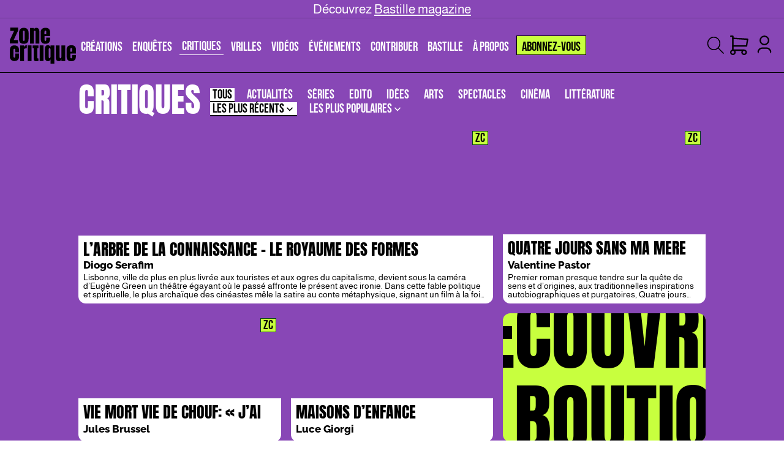

--- FILE ---
content_type: text/html; charset=UTF-8
request_url: https://zone-critique.com/critiques/
body_size: 27994
content:
<!DOCTYPE html><html lang="fr"><head><meta charSet="utf-8"/><meta http-equiv="x-ua-compatible" content="ie=edge"/><meta name="viewport" content="width=device-width, initial-scale=1, shrink-to-fit=no"/><link rel="preconnect" href="https://content.hotjar.io"/><link rel="preconnect" href="https://m.stripe.com"/><link rel="preconnect" href="https://www.google-analytics.com"/><link rel="preconnect" href="https://sibautomation.com"/><link rel="preconnect" href="https://in-automate.brevo.com"/><link rel="preconnect" href="https://consent.cookiebot.com"/><link rel="preconnect" href="https://script.hotjar.com"/><link rel="preconnect" href="https://m.stripe.network"/><link rel="preconnect" href="https://static.hotjar.com"/><link rel="preconnect" href="https://vc.hotjar.io"/><link rel="preconnect" href="https://js.stripe.com"/><meta name="generator" content="Gatsby 5.14.1"/><meta name="theme-color" content="#e9e9e9"/><meta name="description" content="" data-gatsby-head="true"/><meta property="description" content="" data-gatsby-head="true"/><meta property="og:title" content="Les critiques" data-gatsby-head="true"/><meta property="og:description" content="" data-gatsby-head="true"/><meta property="og:type" content="website" data-gatsby-head="true"/><meta name="twitter:creator" content="Adele Godefroy" data-gatsby-head="true"/><meta name="twitter:title" content="Les critiques" data-gatsby-head="true"/><meta name="twitter:description" content="" data-gatsby-head="true"/><meta name="twitter:card" content="summary" data-gatsby-head="true"/><meta name="twitter:image:alt" content="Les critiques" data-gatsby-head="true"/><meta property="og:image:height" content="200" data-gatsby-head="true"/><meta property="og:image:width" content="200" data-gatsby-head="true"/><meta property="og:image:type" content="image/jpeg" data-gatsby-head="true"/><meta property="og:image" content="https://zone-critique.com/placeholder_200x200.jpg" data-gatsby-head="true"/><meta name="twitter:image" content="https://zone-critique.com/placeholder_200x200.jpg" data-gatsby-head="true"/><style data-href="/styles.1425f06ada45c86a398f.css" data-identity="gatsby-global-css">.gsi-material-button{-webkit-appearance:none;background-color:#fff;background-image:none;border:1px solid #747775;-webkit-border-radius:4px;border-radius:4px;-webkit-box-sizing:border-box;box-sizing:border-box;color:#1f1f1f;cursor:pointer;font-family:Roboto,arial,sans-serif;font-size:14px;height:40px;letter-spacing:.25px;max-width:400px;min-width:min-content;outline:none;overflow:hidden;padding:0 12px;position:relative;text-align:center;-webkit-transition:background-color .218s,border-color .218s,box-shadow .218s;transition:background-color .218s,border-color .218s,box-shadow .218s;-moz-user-select:none;-webkit-user-select:none;-ms-user-select:none;vertical-align:middle;white-space:nowrap;width:auto}.gsi-material-button .gsi-material-button-icon{height:20px;margin-right:12px;min-width:20px;width:20px}.gsi-material-button .gsi-material-button-content-wrapper{-webkit-align-items:center;align-items:center;display:flex;-webkit-flex-direction:row;flex-direction:row;-webkit-flex-wrap:nowrap;flex-wrap:nowrap;height:100%;justify-content:space-between;position:relative;width:100%}.gsi-material-button .gsi-material-button-contents{-webkit-flex-grow:1;flex-grow:1;font-family:Roboto,arial,sans-serif;font-weight:500;overflow:hidden;text-overflow:ellipsis;vertical-align:top}.gsi-material-button .gsi-material-button-state{bottom:0;left:0;opacity:0;position:absolute;right:0;top:0;-webkit-transition:opacity .218s;transition:opacity .218s}.gsi-material-button:disabled{background-color:#ffffff61;border-color:#1f1f1f1f;cursor:default}.gsi-material-button:disabled .gsi-material-button-contents,.gsi-material-button:disabled .gsi-material-button-icon{opacity:38%}.gsi-material-button:not(:disabled):active .gsi-material-button-state,.gsi-material-button:not(:disabled):focus .gsi-material-button-state{background-color:#303030;opacity:12%}.gsi-material-button:not(:disabled):hover{-webkit-box-shadow:0 1px 2px 0 rgba(60,64,67,.3),0 1px 3px 1px rgba(60,64,67,.15);box-shadow:0 1px 2px 0 rgba(60,64,67,.3),0 1px 3px 1px rgba(60,64,67,.15)}.gsi-material-button:not(:disabled):hover .gsi-material-button-state{background-color:#303030;opacity:8%}.cta-content{p{padding-bottom:.5rem;padding-top:.5rem}}.post-content{i{display:contents}strong{font-weight:800}ul{list-style:disc;padding-left:1rem}blockquote{font-family:Anton;font-size:40px;line-height:1.1;padding-bottom:2rem;padding-top:2rem;text-transform:uppercase;&.left,&.right{padding-right:5vw;&>*{text-align:left!important}}&.center{padding-left:5vw;padding-right:5vw;text-align:justify}@media screen and (min-width:640px){font-size:65px}}p{padding-bottom:.5rem;padding-top:.5rem}img{height:100%;margin:auto;object-fit:cover;padding:1rem 0;width:auto}.lazy-post-card{overflow-y:hidden;img{height:auto;margin:0;max-height:180px;object-fit:cover;padding:0;width:100%;@media screen and (min-width:640px){max-height:280px}}}.aligncenter,.alignnone,.alignright{width:100%!important}.aligncenter,.alignnone,.alignright,.wp-caption{align-self:center;padding-bottom:2rem;padding-top:2rem}.wp-caption{width:100%}figure{align-items:center;align-self:center;display:flex;flex-direction:column;flex-grow:1;padding-bottom:2rem;padding-top:2rem;width:100%!important;img{align-self:center;min-width:50%;padding-bottom:2rem;padding-top:2rem;width:100%}figcaption{text-align:center;width:50%}}img[src^="/icons/"]{height:64px;padding:0;width:64px}.post-card{margin-bottom:1rem;margin-top:1rem;padding:0}.post-card>div>img{padding:0}}

/*
! tailwindcss v3.4.10 | MIT License | https://tailwindcss.com
*/*,:after,:before{border:0 solid #e5e7eb;box-sizing:border-box}:after,:before{--tw-content:""}:host,html{-webkit-text-size-adjust:100%;font-feature-settings:normal;-webkit-tap-highlight-color:transparent;font-family:ui-sans-serif,system-ui,sans-serif,Apple Color Emoji,Segoe UI Emoji,Segoe UI Symbol,Noto Color Emoji;font-variation-settings:normal;line-height:1.5;-moz-tab-size:4;-o-tab-size:4;tab-size:4}body{line-height:inherit;margin:0}hr{border-top-width:1px;color:inherit;height:0}abbr:where([title]){-webkit-text-decoration:underline dotted;text-decoration:underline dotted}h1,h2,h3,h4,h5,h6{font-size:inherit;font-weight:inherit}a{color:inherit;text-decoration:inherit}b,strong{font-weight:bolder}code,kbd,pre,samp{font-feature-settings:normal;font-family:ui-monospace,SFMono-Regular,Menlo,Monaco,Consolas,Liberation Mono,Courier New,monospace;font-size:1em;font-variation-settings:normal}small{font-size:80%}sub,sup{font-size:75%;line-height:0;position:relative;vertical-align:baseline}sub{bottom:-.25em}sup{top:-.5em}table{border-collapse:collapse;border-color:inherit;text-indent:0}button,input,optgroup,select,textarea{font-feature-settings:inherit;color:inherit;font-family:inherit;font-size:100%;font-variation-settings:inherit;font-weight:inherit;letter-spacing:inherit;line-height:inherit;margin:0;padding:0}button,select{text-transform:none}button,input:where([type=button]),input:where([type=reset]),input:where([type=submit]){-webkit-appearance:button;background-color:transparent;background-image:none}:-moz-focusring{outline:auto}:-moz-ui-invalid{box-shadow:none}progress{vertical-align:baseline}::-webkit-inner-spin-button,::-webkit-outer-spin-button{height:auto}[type=search]{-webkit-appearance:textfield;outline-offset:-2px}::-webkit-search-decoration{-webkit-appearance:none}::-webkit-file-upload-button{-webkit-appearance:button;font:inherit}summary{display:list-item}blockquote,dd,dl,figure,h1,h2,h3,h4,h5,h6,hr,p,pre{margin:0}fieldset{margin:0}fieldset,legend{padding:0}menu,ol,ul{list-style:none;margin:0;padding:0}dialog{padding:0}textarea{resize:vertical}input::-moz-placeholder,textarea::-moz-placeholder{color:#9ca3af;opacity:1}input::placeholder,textarea::placeholder{color:#9ca3af;opacity:1}[role=button],button{cursor:pointer}:disabled{cursor:default}audio,canvas,embed,iframe,img,object,svg,video{display:block;vertical-align:middle}img,video{height:auto;max-width:100%}[hidden]{display:none}*,:after,:before{--tw-border-spacing-x:0;--tw-border-spacing-y:0;--tw-translate-x:0;--tw-translate-y:0;--tw-rotate:0;--tw-skew-x:0;--tw-skew-y:0;--tw-scale-x:1;--tw-scale-y:1;--tw-pan-x: ;--tw-pan-y: ;--tw-pinch-zoom: ;--tw-scroll-snap-strictness:proximity;--tw-gradient-from-position: ;--tw-gradient-via-position: ;--tw-gradient-to-position: ;--tw-ordinal: ;--tw-slashed-zero: ;--tw-numeric-figure: ;--tw-numeric-spacing: ;--tw-numeric-fraction: ;--tw-ring-inset: ;--tw-ring-offset-width:0px;--tw-ring-offset-color:#fff;--tw-ring-color:rgba(59,130,246,.5);--tw-ring-offset-shadow:0 0 #0000;--tw-ring-shadow:0 0 #0000;--tw-shadow:0 0 #0000;--tw-shadow-colored:0 0 #0000;--tw-blur: ;--tw-brightness: ;--tw-contrast: ;--tw-grayscale: ;--tw-hue-rotate: ;--tw-invert: ;--tw-saturate: ;--tw-sepia: ;--tw-drop-shadow: ;--tw-backdrop-blur: ;--tw-backdrop-brightness: ;--tw-backdrop-contrast: ;--tw-backdrop-grayscale: ;--tw-backdrop-hue-rotate: ;--tw-backdrop-invert: ;--tw-backdrop-opacity: ;--tw-backdrop-saturate: ;--tw-backdrop-sepia: ;--tw-contain-size: ;--tw-contain-layout: ;--tw-contain-paint: ;--tw-contain-style: }::backdrop{--tw-border-spacing-x:0;--tw-border-spacing-y:0;--tw-translate-x:0;--tw-translate-y:0;--tw-rotate:0;--tw-skew-x:0;--tw-skew-y:0;--tw-scale-x:1;--tw-scale-y:1;--tw-pan-x: ;--tw-pan-y: ;--tw-pinch-zoom: ;--tw-scroll-snap-strictness:proximity;--tw-gradient-from-position: ;--tw-gradient-via-position: ;--tw-gradient-to-position: ;--tw-ordinal: ;--tw-slashed-zero: ;--tw-numeric-figure: ;--tw-numeric-spacing: ;--tw-numeric-fraction: ;--tw-ring-inset: ;--tw-ring-offset-width:0px;--tw-ring-offset-color:#fff;--tw-ring-color:rgba(59,130,246,.5);--tw-ring-offset-shadow:0 0 #0000;--tw-ring-shadow:0 0 #0000;--tw-shadow:0 0 #0000;--tw-shadow-colored:0 0 #0000;--tw-blur: ;--tw-brightness: ;--tw-contrast: ;--tw-grayscale: ;--tw-hue-rotate: ;--tw-invert: ;--tw-saturate: ;--tw-sepia: ;--tw-drop-shadow: ;--tw-backdrop-blur: ;--tw-backdrop-brightness: ;--tw-backdrop-contrast: ;--tw-backdrop-grayscale: ;--tw-backdrop-hue-rotate: ;--tw-backdrop-invert: ;--tw-backdrop-opacity: ;--tw-backdrop-saturate: ;--tw-backdrop-sepia: ;--tw-contain-size: ;--tw-contain-layout: ;--tw-contain-paint: ;--tw-contain-style: }.container{width:100%}@media (min-width:375px){.container{max-width:375px}}@media (min-width:480px){.container{max-width:480px}}@media (min-width:640px){.container{max-width:640px}}@media (min-width:768px){.container{max-width:768px}}@media (min-width:1024px){.container{max-width:1024px}}@media (min-width:1280px){.container{max-width:1280px}}@media (min-width:1536px){.container{max-width:1536px}}.pointer-events-none{pointer-events:none}.static{position:static}.fixed{position:fixed}.absolute{position:absolute}.relative{position:relative}.sticky{position:sticky}.inset-y-0{bottom:0;top:0}.bottom-0{bottom:0}.bottom-2{bottom:.5rem}.bottom-6{bottom:1.5rem}.left-0{left:0}.left-1{left:.25rem}.left-1\/2{left:50%}.left-2{left:.5rem}.left-4{left:1rem}.left-5{left:1.25rem}.left-\[-2px\]{left:-2px}.left-\[-480px\]{left:-480px}.left-\[5px\]{left:5px}.right-0{right:0}.right-2{right:.5rem}.right-8{right:2rem}.right-\[5px\]{right:5px}.top-0{top:0}.top-1\/2{top:50%}.top-2{top:.5rem}.top-4{top:1rem}.top-8{top:2rem}.top-\[-100px\]{top:-100px}.top-\[-150px\]{top:-150px}.top-\[118px\]{top:118px}.top-\[20\.5px\]{top:20.5px}.top-\[30px\]{top:30px}.top-\[60px\]{top:60px}.top-\[88\.5px\]{top:88.5px}.top-\[88px\]{top:88px}.z-0{z-index:0}.z-10{z-index:10}.z-20{z-index:20}.z-30{z-index:30}.z-50{z-index:50}.z-\[150\]{z-index:150}.z-\[160\]{z-index:160}.z-\[60\]{z-index:60}.col-span-1{grid-column:span 1/span 1}.col-span-10{grid-column:span 10/span 10}.col-span-2{grid-column:span 2/span 2}.col-span-3{grid-column:span 3/span 3}.col-span-7{grid-column:span 7/span 7}.m-0{margin:0}.m-1{margin:.25rem}.m-4{margin:1rem}.m-auto{margin:auto}.-mx-4{margin-left:-1rem;margin-right:-1rem}.mx-4{margin-left:1rem;margin-right:1rem}.mx-auto{margin-left:auto;margin-right:auto}.my-12{margin-bottom:3rem;margin-top:3rem}.my-16{margin-bottom:4rem;margin-top:4rem}.my-2{margin-bottom:.5rem;margin-top:.5rem}.my-4{margin-bottom:1rem;margin-top:1rem}.my-6{margin-bottom:1.5rem;margin-top:1.5rem}.my-8{margin-bottom:2rem;margin-top:2rem}.my-auto{margin-bottom:auto;margin-top:auto}.-ml-px{margin-left:-1px}.-mt-px{margin-top:-1px}.mb-2{margin-bottom:.5rem}.mb-20{margin-bottom:5rem}.mb-4{margin-bottom:1rem}.mb-8{margin-bottom:2rem}.mr-2{margin-right:.5rem}.mr-4{margin-right:1rem}.mr-\[-\.5rem\]{margin-right:-.5rem}.mt-1{margin-top:.25rem}.mt-16{margin-top:4rem}.mt-2{margin-top:.5rem}.mt-4{margin-top:1rem}.mt-6{margin-top:1.5rem}.mt-8{margin-top:2rem}.mt-\[-7px\]{margin-top:-7px}.line-clamp-1{-webkit-line-clamp:1}.line-clamp-1,.line-clamp-2{-webkit-box-orient:vertical;display:-webkit-box;overflow:hidden}.line-clamp-2{-webkit-line-clamp:2}.line-clamp-3{-webkit-box-orient:vertical;-webkit-line-clamp:3;display:-webkit-box;overflow:hidden}.block{display:block}.inline{display:inline}.flex{display:flex}.grid{display:grid}.hidden{display:none}.aspect-\[\.8\]{aspect-ratio:.8}.aspect-square{aspect-ratio:1/1}.aspect-video{aspect-ratio:16/9}.size-3{height:.75rem;width:.75rem}.size-4{height:1rem;width:1rem}.size-5{height:1.25rem;width:1.25rem}.size-8{height:2rem;width:2rem}.size-\[26px\]{height:26px;width:26px}.size-\[28px\]{height:28px;width:28px}.size-\[32px\]{height:32px;width:32px}.size-\[42px\]{height:42px;width:42px}.size-\[44px\]{height:44px;width:44px}.size-\[45px\]{height:45px;width:45px}.size-\[50px\]{height:50px;width:50px}.size-\[54px\]{height:54px;width:54px}.size-\[80px\]{height:80px;width:80px}.size-full{height:100%;width:100%}.h-0{height:0}.h-2{height:.5rem}.h-3{height:.75rem}.h-4{height:1rem}.h-52{height:13rem}.h-64{height:16rem}.h-\[10\.5px\]{height:10.5px}.h-\[100px\]{height:100px}.h-\[1080px\]{height:1080px}.h-\[118\.5px\]{height:118.5px}.h-\[150px\]{height:150px}.h-\[15px\]{height:15px}.h-\[200px\]{height:200px}.h-\[20px\]{height:20px}.h-\[210px\]{height:210px}.h-\[21px\]{height:21px}.h-\[22px\]{height:22px}.h-\[23px\]{height:23px}.h-\[24px\]{height:24px}.h-\[250px\]{height:250px}.h-\[280px\]{height:280px}.h-\[290px\]{height:290px}.h-\[30px\]{height:30px}.h-\[30vh\]{height:30vh}.h-\[32\.5px\]{height:32.5px}.h-\[32px\]{height:32px}.h-\[400px\]{height:400px}.h-\[40px\]{height:40px}.h-\[40vw\]{height:40vw}.h-\[42px\]{height:42px}.h-\[430px\]{height:430px}.h-\[45px\]{height:45px}.h-\[51px\]{height:51px}.h-\[61\.5px\]{height:61.5px}.h-\[70px\]{height:70px}.h-\[80px\]{height:80px}.h-\[86px\]{height:86px}.h-\[88\.5px\]{height:88.5px}.h-\[90px\]{height:90px}.h-\[92px\]{height:92px}.h-\[calc\(100vh-88\.5px\)\]{height:calc(100vh - 88.5px)}.h-\[calc\(100vh-90px\)\]{height:calc(100vh - 90px)}.h-auto{height:auto}.h-full{height:100%}.max-h-0{max-height:0}.max-h-44{max-height:11rem}.max-h-60{max-height:15rem}.max-h-\[113px\]{max-height:113px}.max-h-\[210px\]{max-height:210px}.max-h-\[30px\]{max-height:30px}.max-h-\[34px\]{max-height:34px}.max-h-\[400px\]{max-height:400px}.max-h-\[500px\]{max-height:500px}.max-h-\[calc\(100vh-89px\)\]{max-height:calc(100vh - 89px)}.min-h-\[100px\]{min-height:100px}.min-h-\[160px\]{min-height:160px}.min-h-\[210px\]{min-height:210px}.min-h-\[280px\]{min-height:280px}.min-h-\[40px\]{min-height:40px}.min-h-\[500px\]{min-height:500px}.min-h-\[650px\]{min-height:650px}.min-h-dvh{min-height:100dvh}.w-0{width:0}.w-1\/2{width:50%}.w-10{width:2.5rem}.w-2\/3{width:66.666667%}.w-32{width:8rem}.w-5{width:1.25rem}.w-6{width:1.5rem}.w-\[100vw\]{width:100vw}.w-\[1200px\]{width:1200px}.w-\[15px\]{width:15px}.w-\[17px\]{width:17px}.w-\[190px\]{width:190px}.w-\[1920px\]{width:1920px}.w-\[232px\]{width:232px}.w-\[330px\]{width:330px}.w-\[340px\]{width:340px}.w-\[350px\]{width:350px}.w-\[480px\]{width:480px}.w-\[56px\]{width:56px}.w-\[700px\]{width:700px}.w-\[90\%\]{width:90%}.w-\[calc\(100vw-1rem\)\]{width:calc(100vw - 1rem)}.w-\[calc\(100vw-2rem\)\]{width:calc(100vw - 2rem)}.w-auto{width:auto}.w-dvw{width:100dvw}.w-fit{width:-moz-fit-content;width:fit-content}.w-full{width:100%}.w-px{width:1px}.w-screen{width:100vw}.min-w-10{min-width:2.5rem}.min-w-\[270px\]{min-width:270px}.min-w-\[340px\]{min-width:340px}.max-w-0{max-width:0}.max-w-\[100dvw\]{max-width:100dvw}.max-w-\[100vw\]{max-width:100vw}.max-w-\[300px\]{max-width:300px}.max-w-\[350px\]{max-width:350px}.max-w-\[375px\]{max-width:375px}.max-w-\[450px\]{max-width:450px}.max-w-\[60\%\]{max-width:60%}.max-w-\[90vw\]{max-width:90vw}.max-w-full{max-width:100%}.max-w-screen-lg{max-width:1024px}.max-w-screen-xl{max-width:1280px}.max-w-sm{max-width:24rem}.flex-1{flex:1 1 0%}.flex-\[1\]{flex:1}.flex-\[2\]{flex:2}.flex-\[3\]{flex:3}.flex-\[5\]{flex:5}.shrink{flex-shrink:1}.shrink-0{flex-shrink:0}.grow{flex-grow:1}.-translate-x-1\/2{--tw-translate-x:-50%}.-translate-x-1\/2,.-translate-y-1\/2{transform:translate(var(--tw-translate-x),var(--tw-translate-y)) rotate(var(--tw-rotate)) skewX(var(--tw-skew-x)) skewY(var(--tw-skew-y)) scaleX(var(--tw-scale-x)) scaleY(var(--tw-scale-y))}.-translate-y-1\/2{--tw-translate-y:-50%}.translate-x-1\/2{--tw-translate-x:50%}.rotate-180,.translate-x-1\/2{transform:translate(var(--tw-translate-x),var(--tw-translate-y)) rotate(var(--tw-rotate)) skewX(var(--tw-skew-x)) skewY(var(--tw-skew-y)) scaleX(var(--tw-scale-x)) scaleY(var(--tw-scale-y))}.rotate-180{--tw-rotate:180deg}.scale-75{--tw-scale-x:.75;--tw-scale-y:.75;transform:translate(var(--tw-translate-x),var(--tw-translate-y)) rotate(var(--tw-rotate)) skewX(var(--tw-skew-x)) skewY(var(--tw-skew-y)) scaleX(var(--tw-scale-x)) scaleY(var(--tw-scale-y))}@keyframes pulse{50%{opacity:.5}}.animate-pulse{animation:pulse 2s cubic-bezier(.4,0,.6,1) infinite}@keyframes spin{to{transform:rotate(1turn)}}.animate-spin{animation:spin 1s linear infinite}.cursor-default{cursor:default}.cursor-not-allowed{cursor:not-allowed}.cursor-pointer{cursor:pointer}.select-none{-webkit-user-select:none;-moz-user-select:none;user-select:none}.resize{resize:both}.snap-x{scroll-snap-type:x var(--tw-scroll-snap-strictness)}.snap-mandatory{--tw-scroll-snap-strictness:mandatory}.snap-start{scroll-snap-align:start}.list-disc{list-style-type:disc}.grid-cols-1{grid-template-columns:repeat(1,minmax(0,1fr))}.grid-cols-10{grid-template-columns:repeat(10,minmax(0,1fr))}.grid-cols-2{grid-template-columns:repeat(2,minmax(0,1fr))}.grid-cols-3{grid-template-columns:repeat(3,minmax(0,1fr))}.grid-cols-4{grid-template-columns:repeat(4,minmax(0,1fr))}.flex-row{flex-direction:row}.flex-row-reverse{flex-direction:row-reverse}.flex-col{flex-direction:column}.flex-col-reverse{flex-direction:column-reverse}.items-start{align-items:flex-start}.items-end{align-items:flex-end}.items-center{align-items:center}.items-baseline{align-items:baseline}.items-stretch{align-items:stretch}.justify-start{justify-content:flex-start}.justify-end{justify-content:flex-end}.justify-center{justify-content:center}.justify-between{justify-content:space-between}.justify-around{justify-content:space-around}.justify-evenly{justify-content:space-evenly}.justify-stretch{justify-content:stretch}.gap-0{gap:0}.gap-1{gap:.25rem}.gap-2{gap:.5rem}.gap-4{gap:1rem}.gap-6{gap:1.5rem}.gap-x-4{-moz-column-gap:1rem;column-gap:1rem}.gap-x-8{-moz-column-gap:2rem;column-gap:2rem}.gap-y-20{row-gap:5rem}.space-x-0>:not([hidden])~:not([hidden]){--tw-space-x-reverse:0;margin-left:calc(0px*(1 - var(--tw-space-x-reverse)));margin-right:calc(0px*var(--tw-space-x-reverse))}.space-x-1>:not([hidden])~:not([hidden]){--tw-space-x-reverse:0;margin-left:calc(.25rem*(1 - var(--tw-space-x-reverse)));margin-right:calc(.25rem*var(--tw-space-x-reverse))}.space-x-12>:not([hidden])~:not([hidden]){--tw-space-x-reverse:0;margin-left:calc(3rem*(1 - var(--tw-space-x-reverse)));margin-right:calc(3rem*var(--tw-space-x-reverse))}.space-x-16>:not([hidden])~:not([hidden]){--tw-space-x-reverse:0;margin-left:calc(4rem*(1 - var(--tw-space-x-reverse)));margin-right:calc(4rem*var(--tw-space-x-reverse))}.space-x-2>:not([hidden])~:not([hidden]){--tw-space-x-reverse:0;margin-left:calc(.5rem*(1 - var(--tw-space-x-reverse)));margin-right:calc(.5rem*var(--tw-space-x-reverse))}.space-x-4>:not([hidden])~:not([hidden]){--tw-space-x-reverse:0;margin-left:calc(1rem*(1 - var(--tw-space-x-reverse)));margin-right:calc(1rem*var(--tw-space-x-reverse))}.space-x-6>:not([hidden])~:not([hidden]){--tw-space-x-reverse:0;margin-left:calc(1.5rem*(1 - var(--tw-space-x-reverse)));margin-right:calc(1.5rem*var(--tw-space-x-reverse))}.space-x-8>:not([hidden])~:not([hidden]){--tw-space-x-reverse:0;margin-left:calc(2rem*(1 - var(--tw-space-x-reverse)));margin-right:calc(2rem*var(--tw-space-x-reverse))}.space-y-1>:not([hidden])~:not([hidden]){--tw-space-y-reverse:0;margin-bottom:calc(.25rem*var(--tw-space-y-reverse));margin-top:calc(.25rem*(1 - var(--tw-space-y-reverse)))}.space-y-12>:not([hidden])~:not([hidden]){--tw-space-y-reverse:0;margin-bottom:calc(3rem*var(--tw-space-y-reverse));margin-top:calc(3rem*(1 - var(--tw-space-y-reverse)))}.space-y-16>:not([hidden])~:not([hidden]){--tw-space-y-reverse:0;margin-bottom:calc(4rem*var(--tw-space-y-reverse));margin-top:calc(4rem*(1 - var(--tw-space-y-reverse)))}.space-y-2>:not([hidden])~:not([hidden]){--tw-space-y-reverse:0;margin-bottom:calc(.5rem*var(--tw-space-y-reverse));margin-top:calc(.5rem*(1 - var(--tw-space-y-reverse)))}.space-y-4>:not([hidden])~:not([hidden]){--tw-space-y-reverse:0;margin-bottom:calc(1rem*var(--tw-space-y-reverse));margin-top:calc(1rem*(1 - var(--tw-space-y-reverse)))}.space-y-6>:not([hidden])~:not([hidden]){--tw-space-y-reverse:0;margin-bottom:calc(1.5rem*var(--tw-space-y-reverse));margin-top:calc(1.5rem*(1 - var(--tw-space-y-reverse)))}.space-y-8>:not([hidden])~:not([hidden]){--tw-space-y-reverse:0;margin-bottom:calc(2rem*var(--tw-space-y-reverse));margin-top:calc(2rem*(1 - var(--tw-space-y-reverse)))}.place-self-center{place-self:center}.self-start{align-self:flex-start}.self-end{align-self:flex-end}.self-center{align-self:center}.self-baseline{align-self:baseline}.justify-self-center{justify-self:center}.overflow-hidden{overflow:hidden}.overflow-x-auto{overflow-x:auto}.overflow-x-hidden{overflow-x:hidden}.overflow-y-hidden{overflow-y:hidden}.overflow-x-scroll{overflow-x:scroll}.overflow-y-scroll{overflow-y:scroll}.truncate{overflow:hidden;white-space:nowrap}.text-ellipsis,.truncate{text-overflow:ellipsis}.whitespace-nowrap{white-space:nowrap}.text-nowrap{text-wrap:nowrap}.break-words{overflow-wrap:break-word}.rounded{border-radius:.25rem}.rounded-\[4px\]{border-radius:4px}.rounded-\[8px\]{border-radius:8px}.rounded-full{border-radius:9999px}.rounded-md{border-radius:.375rem}.rounded-sm{border-radius:.125rem}.rounded-xl{border-radius:.75rem}.rounded-b-\[8px\]{border-bottom-left-radius:8px;border-bottom-right-radius:8px}.rounded-b-xl{border-bottom-left-radius:.75rem;border-bottom-right-radius:.75rem}.rounded-l-\[4px\]{border-bottom-left-radius:4px;border-top-left-radius:4px}.rounded-l-none{border-bottom-left-radius:0;border-top-left-radius:0}.rounded-r-\[4px\]{border-bottom-right-radius:4px;border-top-right-radius:4px}.rounded-r-none{border-bottom-right-radius:0;border-top-right-radius:0}.rounded-t-xl{border-top-left-radius:.75rem;border-top-right-radius:.75rem}.border{border-width:1px}.border-2,.border-\[2px\]{border-width:2px}.border-y{border-top-width:1px}.border-b,.border-y{border-bottom-width:1px}.border-b-2{border-bottom-width:2px}.border-l{border-left-width:1px}.border-r{border-right-width:1px}.border-t{border-top-width:1px}.border-none{border-style:none}.border-\[\#D1D5DB\]{--tw-border-opacity:1;border-color:rgb(209 213 219/var(--tw-border-opacity))}.border-black{--tw-border-opacity:1;border-color:rgb(0 0 0/var(--tw-border-opacity))}.border-black\/30{border-color:rgba(0,0,0,.3)}.border-cults-text{--tw-border-opacity:1;border-color:rgb(10 67 26/var(--tw-border-opacity))}.border-gray-300{--tw-border-opacity:1;border-color:rgb(209 213 219/var(--tw-border-opacity))}.border-transparent{border-color:transparent}.border-y-black{border-top-color:rgb(0 0 0/var(--tw-border-opacity))}.border-b-black,.border-y-black{--tw-border-opacity:1;border-bottom-color:rgb(0 0 0/var(--tw-border-opacity))}.border-b-black\/20{border-bottom-color:rgba(0,0,0,.2)}.border-b-black\/80{border-bottom-color:rgba(0,0,0,.8)}.border-b-cults-text{--tw-border-opacity:1;border-bottom-color:rgb(10 67 26/var(--tw-border-opacity))}.border-b-gray-400{--tw-border-opacity:1;border-bottom-color:rgb(156 163 175/var(--tw-border-opacity))}.border-b-transparent{border-bottom-color:transparent}.border-b-white{--tw-border-opacity:1;border-bottom-color:rgb(255 255 255/var(--tw-border-opacity))}.border-l-black{--tw-border-opacity:1;border-left-color:rgb(0 0 0/var(--tw-border-opacity))}.border-t-black{--tw-border-opacity:1;border-top-color:rgb(0 0 0/var(--tw-border-opacity))}.bg-\[\#2B3C03\]{--tw-bg-opacity:1;background-color:rgb(43 60 3/var(--tw-bg-opacity))}.bg-\[\#F9FAFB\]{--tw-bg-opacity:1;background-color:rgb(249 250 251/var(--tw-bg-opacity))}.bg-\[\#c2c2c2\]{--tw-bg-opacity:1;background-color:rgb(194 194 194/var(--tw-bg-opacity))}.bg-\[\#e9e9e9\]{--tw-bg-opacity:1;background-color:rgb(233 233 233/var(--tw-bg-opacity))}.bg-\[\#fefefe\]{--tw-bg-opacity:1;background-color:rgb(254 254 254/var(--tw-bg-opacity))}.bg-\[\#ffffff\]{--tw-bg-opacity:1;background-color:rgb(255 255 255/var(--tw-bg-opacity))}.bg-black{--tw-bg-opacity:1;background-color:rgb(0 0 0/var(--tw-bg-opacity))}.bg-black\/0{background-color:transparent}.bg-black\/50{background-color:rgba(0,0,0,.5)}.bg-creations-bg{--tw-bg-opacity:1;background-color:rgb(200 255 62/var(--tw-bg-opacity))}.bg-critics-bg{--tw-bg-opacity:1;background-color:rgb(136 71 182/var(--tw-bg-opacity))}.bg-cultes-bg,.bg-cults-bg{--tw-bg-opacity:1;background-color:rgb(76 150 97/var(--tw-bg-opacity))}.bg-gray-100{--tw-bg-opacity:1;background-color:rgb(243 244 246/var(--tw-bg-opacity))}.bg-gray-300{--tw-bg-opacity:1;background-color:rgb(209 213 219/var(--tw-bg-opacity))}.bg-gray-50{--tw-bg-opacity:1;background-color:rgb(249 250 251/var(--tw-bg-opacity))}.bg-lectures-bg{--tw-bg-opacity:1;background-color:rgb(200 255 62/var(--tw-bg-opacity))}.bg-neutral-100{--tw-bg-opacity:1;background-color:rgb(245 245 245/var(--tw-bg-opacity))}.bg-rencontres-bg{--tw-bg-opacity:1;background-color:rgb(136 71 182/var(--tw-bg-opacity))}.bg-slate-500{--tw-bg-opacity:1;background-color:rgb(100 116 139/var(--tw-bg-opacity))}.bg-slate-700{--tw-bg-opacity:1;background-color:rgb(51 65 85/var(--tw-bg-opacity))}.bg-surveys-bg{--tw-bg-opacity:1;background-color:rgb(76 150 97/var(--tw-bg-opacity))}.bg-transparent{background-color:transparent}.bg-white{--tw-bg-opacity:1;background-color:rgb(255 255 255/var(--tw-bg-opacity))}.bg-zc-gray{--tw-bg-opacity:1;background-color:rgb(233 233 233/var(--tw-bg-opacity))}.bg-zc-orange{--tw-bg-opacity:1;background-color:rgb(255 128 71/var(--tw-bg-opacity))}.bg-zc-red{--tw-bg-opacity:1;background-color:rgb(246 84 73/var(--tw-bg-opacity))}.bg-\[url\(\"\/icons\/archives\.svg\"\)\]{background-image:url(/icons/archives.svg)}.bg-\[url\(\"\/icons\/arrow-down-white\.svg\"\)\]{background-image:url(/icons/arrow-down-white.svg)}.bg-\[url\(\"\/icons\/arrow-down\.svg\"\)\]{background-image:url(/icons/arrow-down.svg)}.bg-\[url\(\"\/icons\/cross\.svg\"\)\]{background-image:url(/icons/cross.svg)}.bg-\[url\(\"\/icons\/profile-mobile\.svg\"\)\]{background-image:url(/icons/profile-mobile.svg)}.bg-\[url\(\"\/icons\/search-mobile\.svg\"\)\]{background-image:url(/icons/search-mobile.svg)}.bg-\[url\(\"\/icons\/share\/facebook\.svg\"\)\]{background-image:url(/icons/share/facebook.svg)}.bg-\[url\(\"\/icons\/share\/link\.svg\"\)\]{background-image:url(/icons/share/link.svg)}.bg-\[url\(\"\/icons\/share\/mail\.svg\"\)\]{background-image:url(/icons/share/mail.svg)}.bg-\[url\(\"\/icons\/share\/messenger\.svg\"\)\]{background-image:url(/icons/share/messenger.svg)}.bg-\[url\(\"\/icons\/share\/whatsapp\.svg\"\)\]{background-image:url(/icons/share/whatsapp.svg)}.bg-\[url\(\"\/icons\/share\/x\.svg\"\)\]{background-image:url(/icons/share/x.svg)}.bg-\[url\(\"\/icons\/upload\.svg\"\)\]{background-image:url(/icons/upload.svg)}.bg-\[url\(\'\/icons\/cart-mobile\.svg\'\)\]{background-image:url(/icons/cart-mobile.svg)}.bg-\[url\(\'\/icons\/share\/facebook-mobile\.svg\'\)\]{background-image:url(/icons/share/facebook-mobile.svg)}.bg-\[url\(\'\/icons\/share\/facebook\.svg\'\)\]{background-image:url(/icons/share/facebook.svg)}.bg-\[url\(\'\/icons\/share\/instagram-mobile\.svg\'\)\]{background-image:url(/icons/share/instagram-mobile.svg)}.bg-\[url\(\'\/icons\/share\/instagram\.svg\'\)\]{background-image:url(/icons/share/instagram.svg)}.bg-\[url\(\'\/icons\/share\/link-mobile\.svg\'\)\]{background-image:url(/icons/share/link-mobile.svg)}.bg-\[url\(\'\/icons\/share\/link\.svg\'\)\]{background-image:url(/icons/share/link.svg)}.bg-\[url\(\'\/icons\/share\/mail-mobile\.svg\'\)\]{background-image:url(/icons/share/mail-mobile.svg)}.bg-\[url\(\'\/icons\/share\/mail\.svg\'\)\]{background-image:url(/icons/share/mail.svg)}.bg-\[url\(\'\/icons\/share\/messenger-mobile\.svg\'\)\]{background-image:url(/icons/share/messenger-mobile.svg)}.bg-\[url\(\'\/icons\/share\/messenger\.svg\'\)\]{background-image:url(/icons/share/messenger.svg)}.bg-\[url\(\'\/icons\/share\/x-mobile\.svg\'\)\]{background-image:url(/icons/share/x-mobile.svg)}.bg-\[url\(\'\/icons\/share\/x\.svg\'\)\]{background-image:url(/icons/share/x.svg)}.bg-\[url\(\'\/icons\/share\/youtube-mobile\.svg\'\)\]{background-image:url(/icons/share/youtube-mobile.svg)}.bg-\[url\(\'\/icons\/share\/youtube\.svg\'\)\]{background-image:url(/icons/share/youtube.svg)}.bg-\[url\(\'\/icons\/socials\/\$\{social\.name\.toLowerCase\(\)\}\.svg\'\)\]{background-image:url("/icons/socials/${social.name.toLowerCase()}.svg")}.bg-\[url\(\'\/icons\/socials\/facebook-mobile\.svg\'\)\]{background-image:url(/icons/socials/facebook-mobile.svg)}.bg-\[url\(\'\/icons\/socials\/facebook\.svg\'\)\]{background-image:url(/icons/socials/facebook.svg)}.bg-\[url\(\'\/icons\/socials\/instagram-mobile\.svg\'\)\]{background-image:url(/icons/socials/instagram-mobile.svg)}.bg-\[url\(\'\/icons\/socials\/instagram\.svg\'\)\]{background-image:url(/icons/socials/instagram.svg)}.bg-\[url\(\'\/icons\/socials\/link-mobile\.svg\'\)\]{background-image:url(/icons/socials/link-mobile.svg)}.bg-\[url\(\'\/icons\/socials\/link\.svg\'\)\]{background-image:url(/icons/socials/link.svg)}.bg-\[url\(\'\/icons\/socials\/mail-mobile\.svg\'\)\]{background-image:url(/icons/socials/mail-mobile.svg)}.bg-\[url\(\'\/icons\/socials\/mail\.svg\'\)\]{background-image:url(/icons/socials/mail.svg)}.bg-\[url\(\'\/icons\/socials\/messenger-mobile\.svg\'\)\]{background-image:url(/icons/socials/messenger-mobile.svg)}.bg-\[url\(\'\/icons\/socials\/messenger\.svg\'\)\]{background-image:url(/icons/socials/messenger.svg)}.bg-\[url\(\'\/icons\/socials\/x-mobile\.svg\'\)\]{background-image:url(/icons/socials/x-mobile.svg)}.bg-\[url\(\'\/icons\/socials\/x\.svg\'\)\]{background-image:url(/icons/socials/x.svg)}.bg-\[url\(\'\/icons\/socials\/youtube-mobile\.svg\'\)\]{background-image:url(/icons/socials/youtube-mobile.svg)}.bg-\[url\(\'\/icons\/socials\/youtube\.svg\'\)\]{background-image:url(/icons/socials/youtube.svg)}.bg-gradient-to-b{background-image:linear-gradient(to bottom,var(--tw-gradient-stops))}.bg-none{background-image:none}.from-transparent{--tw-gradient-from:transparent var(--tw-gradient-from-position);--tw-gradient-to:transparent var(--tw-gradient-to-position);--tw-gradient-stops:var(--tw-gradient-from),var(--tw-gradient-to)}.to-zc-gray{--tw-gradient-to:#e9e9e9 var(--tw-gradient-to-position)}.bg-contain{background-size:contain}.bg-center{background-position:50%}.bg-no-repeat{background-repeat:no-repeat}.object-contain{-o-object-fit:contain;object-fit:contain}.object-cover{-o-object-fit:cover;object-fit:cover}.p-0{padding:0}.p-1{padding:.25rem}.p-10{padding:2.5rem}.p-2{padding:.5rem}.p-4{padding:1rem}.p-6{padding:1.5rem}.p-8{padding:2rem}.p-\[3px\]{padding:3px}.p-\[5px\]{padding:5px}.px-0{padding-left:0;padding-right:0}.px-1{padding-left:.25rem;padding-right:.25rem}.px-12{padding-left:3rem;padding-right:3rem}.px-16{padding-left:4rem;padding-right:4rem}.px-2{padding-left:.5rem;padding-right:.5rem}.px-3{padding-left:.75rem;padding-right:.75rem}.px-4{padding-left:1rem;padding-right:1rem}.px-6{padding-left:1.5rem;padding-right:1.5rem}.px-\[2px\]{padding-left:2px;padding-right:2px}.py-0{padding-bottom:0;padding-top:0}.py-1{padding-bottom:.25rem;padding-top:.25rem}.py-12{padding-bottom:3rem;padding-top:3rem}.py-16{padding-bottom:4rem;padding-top:4rem}.py-2{padding-bottom:.5rem;padding-top:.5rem}.py-4{padding-bottom:1rem;padding-top:1rem}.py-6{padding-bottom:1.5rem;padding-top:1.5rem}.py-8{padding-bottom:2rem;padding-top:2rem}.py-\[2px\]{padding-bottom:2px;padding-top:2px}.pb-0{padding-bottom:0}.pb-12{padding-bottom:3rem}.pb-14{padding-bottom:3.5rem}.pb-16{padding-bottom:4rem}.pb-2{padding-bottom:.5rem}.pb-3{padding-bottom:.75rem}.pb-4{padding-bottom:1rem}.pb-8{padding-bottom:2rem}.pb-\[100px\]{padding-bottom:100px}.pb-\[120px\]{padding-bottom:120px}.pb-\[2px\]{padding-bottom:2px}.pl-0{padding-left:0}.pl-1{padding-left:.25rem}.pl-2{padding-left:.5rem}.pl-3{padding-left:.75rem}.pl-4{padding-left:1rem}.pl-8{padding-left:2rem}.pl-\[25px\]{padding-left:25px}.pr-0{padding-right:0}.pr-10{padding-right:2.5rem}.pr-16{padding-right:4rem}.pr-2{padding-right:.5rem}.pr-4{padding-right:1rem}.pr-8{padding-right:2rem}.pr-9{padding-right:2.25rem}.pr-\[-1rem\]{padding-right:-1rem}.pt-0{padding-top:0}.pt-1{padding-top:.25rem}.pt-12{padding-top:3rem}.pt-16{padding-top:4rem}.pt-2{padding-top:.5rem}.pt-4{padding-top:1rem}.pt-6{padding-top:1.5rem}.pt-8{padding-top:2rem}.pt-\[-100px\]{padding-top:-100px}.pt-\[12px\]{padding-top:12px}.pt-\[15px\]{padding-top:15px}.pt-\[2px\]{padding-top:2px}.pt-\[3px\]{padding-top:3px}.pt-\[7px\]{padding-top:7px}.text-left{text-align:left}.text-center{text-align:center}.text-right{text-align:right}.text-justify{text-align:justify}.text-end{text-align:end}.font-almarai{font-family:Almarai}.font-anton{font-family:Anton}.font-bebas{font-family:Bebas Neue}.font-caslon{font-family:Libre Caslon Text}.font-garamond{font-family:EB Garamond}.font-raleway{font-family:Raleway}.text-2xl{font-size:36px;line-height:1.1}.text-3xl{font-size:55px;line-height:1.1}.text-4xl{font-size:65px;line-height:1}.text-5xl{font-size:85px;line-height:1.1}.text-\[13px\]{font-size:13px}.text-\[14px\]{font-size:14px}.text-\[16px\]{font-size:16px}.text-\[17px\]{font-size:17px}.text-\[18px\]{font-size:18px}.text-\[19px\]{font-size:19px}.text-\[21px\]{font-size:21px}.text-\[23px\]{font-size:23px}.text-\[40px\]{font-size:40px}.text-\[41px\]{font-size:41px}.text-\[45px\]{font-size:45px}.text-\[46px\]{font-size:46px}.text-\[50px\]{font-size:50px}.text-\[65px\]{font-size:65px}.text-\[85px\]{font-size:85px}.text-creation-md{font-size:19px;line-height:27px}.text-md{font-size:21px;line-height:21px}.text-sm{font-size:18px;line-height:22.5px}.text-xl{font-size:26px;line-height:1.2}.text-xs{font-size:14px;line-height:1}.font-\[15px\]{font-weight:15px}.font-bold{font-weight:700}.font-extrabold{font-weight:800}.font-normal{font-weight:400}.uppercase{text-transform:uppercase}.leading-5{line-height:1.25rem}.leading-\[\.4\]{line-height:.4}.leading-\[1\.1\]{line-height:1.1}.leading-\[16\.25px\]{line-height:16.25px}.leading-\[25px\]{line-height:25px}.leading-\[26px\]{line-height:26px}.leading-\[28px\]{line-height:28px}.leading-\[38px\]{line-height:38px}.leading-\[50px\]{line-height:50px}.leading-none{line-height:1}.text-\[\#000000\]{--tw-text-opacity:1;color:rgb(0 0 0/var(--tw-text-opacity))}.text-\[\#2B3C03\]{--tw-text-opacity:1;color:rgb(43 60 3/var(--tw-text-opacity))}.text-\[\#c2c2c2\]{--tw-text-opacity:1;color:rgb(194 194 194/var(--tw-text-opacity))}.text-\[\#ffffff\]{--tw-text-opacity:1;color:rgb(255 255 255/var(--tw-text-opacity))}.text-black{--tw-text-opacity:1;color:rgb(0 0 0/var(--tw-text-opacity))}.text-black\/70{color:rgba(0,0,0,.7)}.text-blue-600{--tw-text-opacity:1;color:rgb(37 99 235/var(--tw-text-opacity))}.text-creations-text{--tw-text-opacity:1;color:rgb(43 60 3/var(--tw-text-opacity))}.text-critics-text{--tw-text-opacity:1;color:rgb(53 19 77/var(--tw-text-opacity))}.text-cults-text{--tw-text-opacity:1;color:rgb(10 67 26/var(--tw-text-opacity))}.text-gray-400{--tw-text-opacity:1;color:rgb(156 163 175/var(--tw-text-opacity))}.text-gray-500{--tw-text-opacity:1;color:rgb(107 114 128/var(--tw-text-opacity))}.text-gray-600{--tw-text-opacity:1;color:rgb(75 85 99/var(--tw-text-opacity))}.text-gray-900{--tw-text-opacity:1;color:rgb(17 24 39/var(--tw-text-opacity))}.text-surveys-text{--tw-text-opacity:1;color:rgb(10 67 26/var(--tw-text-opacity))}.text-white{--tw-text-opacity:1;color:rgb(255 255 255/var(--tw-text-opacity))}.underline{text-decoration-line:underline}.opacity-0{opacity:0}.opacity-100{opacity:1}.opacity-25{opacity:.25}.opacity-50{opacity:.5}.opacity-75{opacity:.75}.opacity-80{opacity:.8}.shadow-lg{--tw-shadow:0 10px 15px -3px rgba(0,0,0,.1),0 4px 6px -4px rgba(0,0,0,.1);--tw-shadow-colored:0 10px 15px -3px var(--tw-shadow-color),0 4px 6px -4px var(--tw-shadow-color)}.shadow-lg,.shadow-sm{box-shadow:var(--tw-ring-offset-shadow,0 0 #0000),var(--tw-ring-shadow,0 0 #0000),var(--tw-shadow)}.shadow-sm{--tw-shadow:0 1px 2px 0 rgba(0,0,0,.05);--tw-shadow-colored:0 1px 2px 0 var(--tw-shadow-color)}.ring-1{--tw-ring-offset-shadow:var(--tw-ring-inset) 0 0 0 var(--tw-ring-offset-width) var(--tw-ring-offset-color);--tw-ring-shadow:var(--tw-ring-inset) 0 0 0 calc(1px + var(--tw-ring-offset-width)) var(--tw-ring-color);box-shadow:var(--tw-ring-offset-shadow),var(--tw-ring-shadow),var(--tw-shadow,0 0 #0000)}.ring-black{--tw-ring-opacity:1;--tw-ring-color:rgb(0 0 0/var(--tw-ring-opacity))}.ring-opacity-5{--tw-ring-opacity:0.05}.blur{--tw-blur:blur(8px)}.blur,.blur-0{filter:var(--tw-blur) var(--tw-brightness) var(--tw-contrast) var(--tw-grayscale) var(--tw-hue-rotate) var(--tw-invert) var(--tw-saturate) var(--tw-sepia) var(--tw-drop-shadow)}.blur-0{--tw-blur:blur(0)}.brightness-50{--tw-brightness:brightness(.5)}.brightness-50,.filter{filter:var(--tw-blur) var(--tw-brightness) var(--tw-contrast) var(--tw-grayscale) var(--tw-hue-rotate) var(--tw-invert) var(--tw-saturate) var(--tw-sepia) var(--tw-drop-shadow)}.transition{transition-duration:.15s;transition-property:color,background-color,border-color,text-decoration-color,fill,stroke,opacity,box-shadow,transform,filter,-webkit-backdrop-filter;transition-property:color,background-color,border-color,text-decoration-color,fill,stroke,opacity,box-shadow,transform,filter,backdrop-filter;transition-property:color,background-color,border-color,text-decoration-color,fill,stroke,opacity,box-shadow,transform,filter,backdrop-filter,-webkit-backdrop-filter;transition-timing-function:cubic-bezier(.4,0,.2,1)}.transition-all{transition-duration:.15s;transition-property:all;transition-timing-function:cubic-bezier(.4,0,.2,1)}.transition-colors{transition-duration:.15s;transition-property:color,background-color,border-color,text-decoration-color,fill,stroke;transition-timing-function:cubic-bezier(.4,0,.2,1)}.transition-opacity{transition-duration:.15s;transition-property:opacity;transition-timing-function:cubic-bezier(.4,0,.2,1)}.transition-transform{transition-duration:.15s;transition-property:transform;transition-timing-function:cubic-bezier(.4,0,.2,1)}.delay-0{transition-delay:0s}.duration-150{transition-duration:.15s}.duration-200{transition-duration:.2s}.duration-300{transition-duration:.3s}.duration-500{transition-duration:.5s}.duration-75{transition-duration:75ms}.duration-\[350ms\]{transition-duration:.35s}.duration-\[600ms\]{transition-duration:.6s}.duration-\[800ms\]{transition-duration:.8s}.ease-in-out{transition-timing-function:cubic-bezier(.4,0,.2,1)}@font-face{font-display:swap;font-family:Anton;font-style:normal;font-weight:400;src:url(/fonts/anton.woff2) format("woff2")}@font-face{font-display:swap;font-family:Bebas Neue;font-style:normal;font-weight:400;src:url(/fonts/bebas.woff2) format("woff2")}@font-face{font-display:swap;font-family:Almarai;font-style:normal;font-weight:800;src:url(/fonts/almarai-extrabold.woff2) format("woff2")}@font-face{font-display:swap;font-family:Almarai;font-style:normal;font-weight:400;src:url(/fonts/almarai.woff2) format("woff2")}@font-face{font-display:swap;font-family:EB Garamond;font-style:normal;font-weight:400;src:url(/fonts/garamond.woff2) format("woff2")}@font-face{font-display:swap;font-family:Libre Caslon Text;font-style:normal;font-weight:400;src:url(/fonts/caslon.woff2) format("woff2")}@font-face{font-display:swap;font-family:Raleway;font-style:normal;font-weight:400;src:url(/fonts/raleway.woff2) format("woff2")}@font-face{font-display:swap;font-family:Raleway;font-style:normal;font-weight:800;src:url(/fonts/raleway-extrabold.woff2) format("woff2")}body,html{font-family:Almarai;max-width:100dvw!important;scrollbar-width:none;*{scrollbar-width:none}}.bg-critics-bg,.bg-critics-bg>*,.bg-rencontres-bg,.bg-rencontres-bg>*{color:#fff}.bg-creations-bg,.bg-white{color:#000}.placeholder\:text-black::-moz-placeholder{--tw-text-opacity:1;color:rgb(0 0 0/var(--tw-text-opacity))}.placeholder\:text-black::placeholder{--tw-text-opacity:1;color:rgb(0 0 0/var(--tw-text-opacity))}.placeholder\:text-black\/70::-moz-placeholder{color:rgba(0,0,0,.7)}.placeholder\:text-black\/70::placeholder{color:rgba(0,0,0,.7)}.placeholder\:text-gray-500::-moz-placeholder{--tw-text-opacity:1;color:rgb(107 114 128/var(--tw-text-opacity))}.placeholder\:text-gray-500::placeholder{--tw-text-opacity:1;color:rgb(107 114 128/var(--tw-text-opacity))}.hover\:bg-\[\#c2c2c2\]:hover{--tw-bg-opacity:1;background-color:rgb(194 194 194/var(--tw-bg-opacity))}.hover\:bg-creations-bg:hover{--tw-bg-opacity:1;background-color:rgb(200 255 62/var(--tw-bg-opacity))}.hover\:bg-critics-bg:hover{--tw-bg-opacity:1;background-color:rgb(136 71 182/var(--tw-bg-opacity))}.hover\:bg-cultes-bg:hover,.hover\:bg-cults-bg:hover{--tw-bg-opacity:1;background-color:rgb(76 150 97/var(--tw-bg-opacity))}.hover\:bg-gray-50:hover{--tw-bg-opacity:1;background-color:rgb(249 250 251/var(--tw-bg-opacity))}.hover\:bg-lectures-bg:hover{--tw-bg-opacity:1;background-color:rgb(200 255 62/var(--tw-bg-opacity))}.hover\:bg-rencontres-bg:hover{--tw-bg-opacity:1;background-color:rgb(136 71 182/var(--tw-bg-opacity))}.hover\:bg-surveys-bg:hover{--tw-bg-opacity:1;background-color:rgb(76 150 97/var(--tw-bg-opacity))}.hover\:bg-white:hover{--tw-bg-opacity:1;background-color:rgb(255 255 255/var(--tw-bg-opacity))}.hover\:bg-\[url\(\"\/icons\/share\/facebook-hover\.svg\"\)\]:hover{background-image:url(/icons/share/facebook-hover.svg)}.hover\:bg-\[url\(\"\/icons\/share\/link-hover\.svg\"\)\]:hover{background-image:url(/icons/share/link-hover.svg)}.hover\:bg-\[url\(\"\/icons\/share\/mail-hover\.svg\"\)\]:hover{background-image:url(/icons/share/mail-hover.svg)}.hover\:bg-\[url\(\"\/icons\/share\/messenger-hover\.svg\"\)\]:hover{background-image:url(/icons/share/messenger-hover.svg)}.hover\:bg-\[url\(\"\/icons\/share\/whatsapp-hover\.svg\"\)\]:hover{background-image:url(/icons/share/whatsapp-hover.svg)}.hover\:bg-\[url\(\"\/icons\/share\/x-hover\.svg\"\)\]:hover{background-image:url(/icons/share/x-hover.svg)}.hover\:bg-\[url\(\'\/icons\/share\/facebook-hover\.svg\'\)\]:hover{background-image:url(/icons/share/facebook-hover.svg)}.hover\:bg-\[url\(\'\/icons\/share\/instagram-hover\.svg\'\)\]:hover{background-image:url(/icons/share/instagram-hover.svg)}.hover\:bg-\[url\(\'\/icons\/share\/link-hover\.svg\'\)\]:hover{background-image:url(/icons/share/link-hover.svg)}.hover\:bg-\[url\(\'\/icons\/share\/mail-hover\.svg\'\)\]:hover{background-image:url(/icons/share/mail-hover.svg)}.hover\:bg-\[url\(\'\/icons\/share\/messenger-hover\.svg\'\)\]:hover{background-image:url(/icons/share/messenger-hover.svg)}.hover\:bg-\[url\(\'\/icons\/share\/x-hover\.svg\'\)\]:hover{background-image:url(/icons/share/x-hover.svg)}.hover\:bg-\[url\(\'\/icons\/share\/youtube-hover\.svg\'\)\]:hover{background-image:url(/icons/share/youtube-hover.svg)}.hover\:bg-\[url\(\'\/icons\/socials\/\$\{social\.name\.toLowerCase\(\)\}-hover\.svg\'\)\]:hover{background-image:url("/icons/socials/${social.name.toLowerCase()}-hover.svg")}.hover\:bg-\[url\(\'\/icons\/socials\/facebook-hover\.svg\'\)\]:hover{background-image:url(/icons/socials/facebook-hover.svg)}.hover\:bg-\[url\(\'\/icons\/socials\/instagram-hover\.svg\'\)\]:hover{background-image:url(/icons/socials/instagram-hover.svg)}.hover\:bg-\[url\(\'\/icons\/socials\/link-hover\.svg\'\)\]:hover{background-image:url(/icons/socials/link-hover.svg)}.hover\:bg-\[url\(\'\/icons\/socials\/mail-hover\.svg\'\)\]:hover{background-image:url(/icons/socials/mail-hover.svg)}.hover\:bg-\[url\(\'\/icons\/socials\/messenger-hover\.svg\'\)\]:hover{background-image:url(/icons/socials/messenger-hover.svg)}.hover\:bg-\[url\(\'\/icons\/socials\/x-hover\.svg\'\)\]:hover{background-image:url(/icons/socials/x-hover.svg)}.hover\:bg-\[url\(\'\/icons\/socials\/youtube-hover\.svg\'\)\]:hover{background-image:url(/icons/socials/youtube-hover.svg)}.hover\:text-\[\#000000\]:hover{--tw-text-opacity:1;color:rgb(0 0 0/var(--tw-text-opacity))}.hover\:text-\[\#ffffff\]:hover{--tw-text-opacity:1;color:rgb(255 255 255/var(--tw-text-opacity))}.hover\:text-black:hover{--tw-text-opacity:1;color:rgb(0 0 0/var(--tw-text-opacity))}.hover\:text-white:hover{--tw-text-opacity:1;color:rgb(255 255 255/var(--tw-text-opacity))}.hover\:underline:hover{text-decoration-line:underline}.focus\:border-blue-500:focus{--tw-border-opacity:1;border-color:rgb(59 130 246/var(--tw-border-opacity))}.focus\:outline-none:focus{outline:2px solid transparent;outline-offset:2px}.focus\:ring-1:focus{--tw-ring-offset-shadow:var(--tw-ring-inset) 0 0 0 var(--tw-ring-offset-width) var(--tw-ring-offset-color);--tw-ring-shadow:var(--tw-ring-inset) 0 0 0 calc(1px + var(--tw-ring-offset-width)) var(--tw-ring-color);box-shadow:var(--tw-ring-offset-shadow),var(--tw-ring-shadow),var(--tw-shadow,0 0 #0000)}.focus\:ring-blue-500:focus{--tw-ring-opacity:1;--tw-ring-color:rgb(59 130 246/var(--tw-ring-opacity))}.group:hover .group-hover\:line-clamp-2{-webkit-box-orient:vertical;-webkit-line-clamp:2;display:-webkit-box;overflow:hidden}.group:hover .group-hover\:h-0{height:0}.group:hover .group-hover\:h-auto{height:auto}.group:hover .group-hover\:max-h-\[210px\]{max-height:210px}.group:hover .group-hover\:justify-between{justify-content:space-between}.group:hover .group-hover\:overflow-y-hidden{overflow-y:hidden}.group:hover .group-hover\:bg-\[\#c2c2c2\]{--tw-bg-opacity:1;background-color:rgb(194 194 194/var(--tw-bg-opacity))}.group:hover .group-hover\:bg-creations-bg{--tw-bg-opacity:1;background-color:rgb(200 255 62/var(--tw-bg-opacity))}.group:hover .group-hover\:bg-critics-bg{--tw-bg-opacity:1;background-color:rgb(136 71 182/var(--tw-bg-opacity))}.group:hover .group-hover\:bg-cultes-bg,.group:hover .group-hover\:bg-cults-bg{--tw-bg-opacity:1;background-color:rgb(76 150 97/var(--tw-bg-opacity))}.group:hover .group-hover\:bg-lectures-bg{--tw-bg-opacity:1;background-color:rgb(200 255 62/var(--tw-bg-opacity))}.group:hover .group-hover\:bg-rencontres-bg{--tw-bg-opacity:1;background-color:rgb(136 71 182/var(--tw-bg-opacity))}.group:hover .group-hover\:bg-surveys-bg{--tw-bg-opacity:1;background-color:rgb(76 150 97/var(--tw-bg-opacity))}.group:hover .group-hover\:bg-white{--tw-bg-opacity:1;background-color:rgb(255 255 255/var(--tw-bg-opacity))}.group:hover .group-hover\:bg-zc-gray{--tw-bg-opacity:1;background-color:rgb(233 233 233/var(--tw-bg-opacity))}.group:hover .group-hover\:bg-zc-orange{--tw-bg-opacity:1;background-color:rgb(255 128 71/var(--tw-bg-opacity))}.group:hover .group-hover\:bg-zc-red{--tw-bg-opacity:1;background-color:rgb(246 84 73/var(--tw-bg-opacity))}.group:hover .group-hover\:bg-\[url\(\"\/icons\/arrow-down\.svg\"\)\]{background-image:url(/icons/arrow-down.svg)}.group:hover .group-hover\:p-0{padding:0}.group:hover .group-hover\:opacity-0{opacity:0}.group:hover .group-hover\:opacity-100{opacity:1}@media (min-width:480px){.xs\:grid-cols-5{grid-template-columns:repeat(5,minmax(0,1fr))}.xs\:justify-center{justify-content:center}.xs\:px-8{padding-left:2rem;padding-right:2rem}}@media (min-width:640px){.sm\:fixed{position:fixed}.sm\:left-0{left:0}.sm\:col-span-2{grid-column:span 2/span 2}.sm\:-mx-4{margin-left:-1rem;margin-right:-1rem}.sm\:mx-0{margin-left:0;margin-right:0}.sm\:my-16{margin-bottom:4rem;margin-top:4rem}.sm\:my-8{margin-bottom:2rem;margin-top:2rem}.sm\:mb-0{margin-bottom:0}.sm\:mb-4{margin-bottom:1rem}.sm\:mt-\[-100px\]{margin-top:-100px}.sm\:block{display:block}.sm\:inline{display:inline}.sm\:flex{display:flex}.sm\:grid{display:grid}.sm\:hidden{display:none}.sm\:size-\[32px\]{height:32px;width:32px}.sm\:size-\[44px\]{height:44px;width:44px}.sm\:h-\[1080px\]{height:1080px}.sm\:h-\[120px\]{height:120px}.sm\:h-\[400px\]{height:400px}.sm\:h-full{height:100%}.sm\:w-1\/2{width:50%}.sm\:w-\[1920px\]{width:1920px}.sm\:w-\[350px\]{width:350px}.sm\:w-\[380px\]{width:380px}.sm\:w-\[700px\]{width:700px}.sm\:w-auto{width:auto}.sm\:w-fit{width:-moz-fit-content;width:fit-content}.sm\:w-full{width:100%}.sm\:max-w-\[380px\]{max-width:380px}.sm\:max-w-\[450px\]{max-width:450px}.sm\:flex-1{flex:1 1 0%}.sm\:flex-\[3\]{flex:3}.sm\:grow{flex-grow:1}.sm\:grid-cols-2{grid-template-columns:repeat(2,minmax(0,1fr))}.sm\:grid-cols-3{grid-template-columns:repeat(3,minmax(0,1fr))}.sm\:grid-cols-4{grid-template-columns:repeat(4,minmax(0,1fr))}.sm\:flex-row{flex-direction:row}.sm\:flex-col{flex-direction:column}.sm\:items-start{align-items:flex-start}.sm\:items-end{align-items:flex-end}.sm\:items-center{align-items:center}.sm\:justify-start{justify-content:flex-start}.sm\:justify-between{justify-content:space-between}.sm\:justify-around{justify-content:space-around}.sm\:gap-1{gap:.25rem}.sm\:gap-4{gap:1rem}.sm\:gap-y-2{row-gap:.5rem}.sm\:space-x-0>:not([hidden])~:not([hidden]){--tw-space-x-reverse:0;margin-left:calc(0px*(1 - var(--tw-space-x-reverse)));margin-right:calc(0px*var(--tw-space-x-reverse))}.sm\:space-x-2>:not([hidden])~:not([hidden]){--tw-space-x-reverse:0;margin-left:calc(.5rem*(1 - var(--tw-space-x-reverse)));margin-right:calc(.5rem*var(--tw-space-x-reverse))}.sm\:space-x-4>:not([hidden])~:not([hidden]){--tw-space-x-reverse:0;margin-left:calc(1rem*(1 - var(--tw-space-x-reverse)));margin-right:calc(1rem*var(--tw-space-x-reverse))}.sm\:space-y-0>:not([hidden])~:not([hidden]){--tw-space-y-reverse:0;margin-bottom:calc(0px*var(--tw-space-y-reverse));margin-top:calc(0px*(1 - var(--tw-space-y-reverse)))}.sm\:space-y-12>:not([hidden])~:not([hidden]){--tw-space-y-reverse:0;margin-bottom:calc(3rem*var(--tw-space-y-reverse));margin-top:calc(3rem*(1 - var(--tw-space-y-reverse)))}.sm\:space-y-2>:not([hidden])~:not([hidden]){--tw-space-y-reverse:0;margin-bottom:calc(.5rem*var(--tw-space-y-reverse));margin-top:calc(.5rem*(1 - var(--tw-space-y-reverse)))}.sm\:space-y-6>:not([hidden])~:not([hidden]){--tw-space-y-reverse:0;margin-bottom:calc(1.5rem*var(--tw-space-y-reverse));margin-top:calc(1.5rem*(1 - var(--tw-space-y-reverse)))}.sm\:space-y-8>:not([hidden])~:not([hidden]){--tw-space-y-reverse:0;margin-bottom:calc(2rem*var(--tw-space-y-reverse));margin-top:calc(2rem*(1 - var(--tw-space-y-reverse)))}.sm\:overflow-x-visible{overflow-x:visible}.sm\:border-y{border-top-width:1px}.sm\:border-b,.sm\:border-y{border-bottom-width:1px}.sm\:border-l{border-left-width:1px}.sm\:border-t{border-top-width:1px}.sm\:border-none{border-style:none}.sm\:border-black{--tw-border-opacity:1;border-color:rgb(0 0 0/var(--tw-border-opacity))}.sm\:border-transparent{border-color:transparent}.sm\:bg-\[\#c2c2c2\]{--tw-bg-opacity:1;background-color:rgb(194 194 194/var(--tw-bg-opacity))}.sm\:bg-\[\#ffffff\]{--tw-bg-opacity:1;background-color:rgb(255 255 255/var(--tw-bg-opacity))}.sm\:bg-creations-bg{--tw-bg-opacity:1;background-color:rgb(200 255 62/var(--tw-bg-opacity))}.sm\:bg-critics-bg{--tw-bg-opacity:1;background-color:rgb(136 71 182/var(--tw-bg-opacity))}.sm\:bg-cultes-bg,.sm\:bg-cults-bg{--tw-bg-opacity:1;background-color:rgb(76 150 97/var(--tw-bg-opacity))}.sm\:bg-lectures-bg{--tw-bg-opacity:1;background-color:rgb(200 255 62/var(--tw-bg-opacity))}.sm\:bg-rencontres-bg{--tw-bg-opacity:1;background-color:rgb(136 71 182/var(--tw-bg-opacity))}.sm\:bg-surveys-bg{--tw-bg-opacity:1;background-color:rgb(76 150 97/var(--tw-bg-opacity))}.sm\:bg-transparent{background-color:transparent}.sm\:bg-white{--tw-bg-opacity:1;background-color:rgb(255 255 255/var(--tw-bg-opacity))}.sm\:bg-zc-gray{--tw-bg-opacity:1;background-color:rgb(233 233 233/var(--tw-bg-opacity))}.sm\:bg-zc-orange{--tw-bg-opacity:1;background-color:rgb(255 128 71/var(--tw-bg-opacity))}.sm\:bg-zc-red{--tw-bg-opacity:1;background-color:rgb(246 84 73/var(--tw-bg-opacity))}.sm\:bg-\[url\(\"\/icons\/profile\.svg\"\)\]{background-image:url(/icons/profile.svg)}.sm\:bg-none{background-image:none}.sm\:p-0{padding:0}.sm\:px-1{padding-left:.25rem;padding-right:.25rem}.sm\:px-12{padding-left:3rem;padding-right:3rem}.sm\:px-4{padding-left:1rem;padding-right:1rem}.sm\:px-6{padding-left:1.5rem;padding-right:1.5rem}.sm\:px-8{padding-left:2rem;padding-right:2rem}.sm\:py-0{padding-bottom:0;padding-top:0}.sm\:py-12{padding-bottom:3rem;padding-top:3rem}.sm\:py-16{padding-bottom:4rem;padding-top:4rem}.sm\:py-2{padding-bottom:.5rem;padding-top:.5rem}.sm\:py-24{padding-bottom:6rem;padding-top:6rem}.sm\:py-32{padding-bottom:8rem;padding-top:8rem}.sm\:py-4{padding-bottom:1rem;padding-top:1rem}.sm\:py-6{padding-bottom:1.5rem;padding-top:1.5rem}.sm\:py-8{padding-bottom:2rem;padding-top:2rem}.sm\:pb-0{padding-bottom:0}.sm\:pb-12{padding-bottom:3rem}.sm\:pb-8{padding-bottom:2rem}.sm\:pr-8{padding-right:2rem}.sm\:pt-0{padding-top:0}.sm\:pt-16{padding-top:4rem}.sm\:pt-4{padding-top:1rem}.sm\:text-center{text-align:center}.sm\:text-2xl{font-size:36px;line-height:1.1}.sm\:text-4xl{font-size:65px;line-height:1}.sm\:text-5xl{font-size:85px;line-height:1.1}.sm\:text-md{font-size:21px;line-height:21px}.sm\:text-sm{font-size:18px;line-height:22.5px}.sm\:leading-none{line-height:1}.sm\:hover\:underline:hover{text-decoration-line:underline}}@media (min-width:768px){.md\:mx-0{margin-left:0;margin-right:0}.md\:w-fit{width:-moz-fit-content;width:fit-content}.md\:grid-cols-5{grid-template-columns:repeat(5,minmax(0,1fr))}.md\:flex-row{flex-direction:row}}@media (min-width:1024px){.lg\:relative{position:relative}.lg\:top-\[-700px\]{top:-700px}.lg\:col-span-10{grid-column:span 10/span 10}.lg\:col-span-2{grid-column:span 2/span 2}.lg\:col-span-3{grid-column:span 3/span 3}.lg\:col-span-7{grid-column:span 7/span 7}.lg\:m-16{margin:4rem}.lg\:-mx-16{margin-left:-4rem;margin-right:-4rem}.lg\:-mx-4{margin-left:-1rem;margin-right:-1rem}.lg\:-mx-8{margin-left:-2rem;margin-right:-2rem}.lg\:mx-0{margin-left:0;margin-right:0}.lg\:mx-16{margin-left:4rem;margin-right:4rem}.lg\:mx-auto{margin-left:auto;margin-right:auto}.lg\:my-0{margin-bottom:0;margin-top:0}.lg\:my-14{margin-bottom:3.5rem;margin-top:3.5rem}.lg\:my-16{margin-bottom:4rem;margin-top:4rem}.lg\:my-32{margin-bottom:8rem;margin-top:8rem}.lg\:mb-0{margin-bottom:0}.lg\:mb-12{margin-bottom:3rem}.lg\:mt-12{margin-top:3rem}.lg\:mt-4{margin-top:1rem}.lg\:mt-8{margin-top:2rem}.lg\:mt-\[-50px\]{margin-top:-50px}.lg\:block{display:block}.lg\:inline{display:inline}.lg\:flex{display:flex}.lg\:grid{display:grid}.lg\:hidden{display:none}.lg\:size-\[31px\]{height:31px;width:31px}.lg\:h-\[120px\]{height:120px}.lg\:h-\[310px\]{height:310px}.lg\:h-\[31px\]{height:31px}.lg\:h-\[400px\]{height:400px}.lg\:max-h-\[290px\]{max-height:290px}.lg\:max-h-\[620px\]{max-height:620px}.lg\:w-1\/2{width:50%}.lg\:w-1\/3{width:33.333333%}.lg\:w-2\/5{width:40%}.lg\:w-3\/5{width:60%}.lg\:w-\[350px\]{width:350px}.lg\:w-\[450px\]{width:450px}.lg\:w-\[600px\]{width:600px}.lg\:w-\[70\%\]{width:70%}.lg\:w-auto{width:auto}.lg\:w-full{width:100%}.lg\:min-w-\[350px\]{min-width:350px}.lg\:max-w-\[650px\]{max-width:650px}.lg\:max-w-\[95dvw\]{max-width:95dvw}.lg\:max-w-screen-lg{max-width:1024px}.lg\:scale-150{--tw-scale-x:1.5;--tw-scale-y:1.5}.lg\:scale-150,.lg\:scale-50{transform:translate(var(--tw-translate-x),var(--tw-translate-y)) rotate(var(--tw-rotate)) skewX(var(--tw-skew-x)) skewY(var(--tw-skew-y)) scaleX(var(--tw-scale-x)) scaleY(var(--tw-scale-y))}.lg\:scale-50{--tw-scale-x:.5;--tw-scale-y:.5}.lg\:grid-cols-10{grid-template-columns:repeat(10,minmax(0,1fr))}.lg\:grid-cols-2{grid-template-columns:repeat(2,minmax(0,1fr))}.lg\:grid-cols-3{grid-template-columns:repeat(3,minmax(0,1fr))}.lg\:flex-row{flex-direction:row}.lg\:flex-row-reverse{flex-direction:row-reverse}.lg\:items-start{align-items:flex-start}.lg\:items-end{align-items:flex-end}.lg\:items-center{align-items:center}.lg\:justify-start{justify-content:flex-start}.lg\:justify-end{justify-content:flex-end}.lg\:justify-between{justify-content:space-between}.lg\:gap-2{gap:.5rem}.lg\:gap-x-4{-moz-column-gap:1rem;column-gap:1rem}.lg\:space-x-2>:not([hidden])~:not([hidden]){--tw-space-x-reverse:0;margin-left:calc(.5rem*(1 - var(--tw-space-x-reverse)));margin-right:calc(.5rem*var(--tw-space-x-reverse))}.lg\:space-x-4>:not([hidden])~:not([hidden]){--tw-space-x-reverse:0;margin-left:calc(1rem*(1 - var(--tw-space-x-reverse)));margin-right:calc(1rem*var(--tw-space-x-reverse))}.lg\:space-x-8>:not([hidden])~:not([hidden]){--tw-space-x-reverse:0;margin-left:calc(2rem*(1 - var(--tw-space-x-reverse)));margin-right:calc(2rem*var(--tw-space-x-reverse))}.lg\:space-y-0>:not([hidden])~:not([hidden]){--tw-space-y-reverse:0;margin-bottom:calc(0px*var(--tw-space-y-reverse));margin-top:calc(0px*(1 - var(--tw-space-y-reverse)))}.lg\:self-start{align-self:flex-start}.lg\:overflow-x-visible{overflow-x:visible}.lg\:border{border-width:1px}.lg\:border-\[3px\]{border-width:3px}.lg\:border-none{border-style:none}.lg\:bg-\[\#c2c2c2\]{--tw-bg-opacity:1;background-color:rgb(194 194 194/var(--tw-bg-opacity))}.lg\:bg-creations-bg{--tw-bg-opacity:1;background-color:rgb(200 255 62/var(--tw-bg-opacity))}.lg\:bg-critics-bg{--tw-bg-opacity:1;background-color:rgb(136 71 182/var(--tw-bg-opacity))}.lg\:bg-cultes-bg,.lg\:bg-cults-bg{--tw-bg-opacity:1;background-color:rgb(76 150 97/var(--tw-bg-opacity))}.lg\:bg-lectures-bg{--tw-bg-opacity:1;background-color:rgb(200 255 62/var(--tw-bg-opacity))}.lg\:bg-rencontres-bg{--tw-bg-opacity:1;background-color:rgb(136 71 182/var(--tw-bg-opacity))}.lg\:bg-surveys-bg{--tw-bg-opacity:1;background-color:rgb(76 150 97/var(--tw-bg-opacity))}.lg\:bg-white{--tw-bg-opacity:1;background-color:rgb(255 255 255/var(--tw-bg-opacity))}.lg\:bg-zc-gray{--tw-bg-opacity:1;background-color:rgb(233 233 233/var(--tw-bg-opacity))}.lg\:p-0{padding:0}.lg\:p-12{padding:3rem}.lg\:p-8{padding:2rem}.lg\:px-0{padding-left:0;padding-right:0}.lg\:px-1{padding-left:.25rem;padding-right:.25rem}.lg\:px-12{padding-left:3rem;padding-right:3rem}.lg\:px-4{padding-left:1rem;padding-right:1rem}.lg\:px-8{padding-left:2rem;padding-right:2rem}.lg\:py-0{padding-bottom:0;padding-top:0}.lg\:py-16{padding-bottom:4rem;padding-top:4rem}.lg\:py-24{padding-bottom:6rem;padding-top:6rem}.lg\:py-4{padding-bottom:1rem;padding-top:1rem}.lg\:py-6{padding-bottom:1.5rem;padding-top:1.5rem}.lg\:py-8{padding-bottom:2rem;padding-top:2rem}.lg\:pb-12{padding-bottom:3rem}.lg\:pb-16{padding-bottom:4rem}.lg\:pb-2{padding-bottom:.5rem}.lg\:pb-\[340px\]{padding-bottom:340px}.lg\:pl-12{padding-left:3rem}.lg\:pl-2{padding-left:.5rem}.lg\:pr-16{padding-right:4rem}.lg\:pr-4{padding-right:1rem}.lg\:pt-0{padding-top:0}.lg\:pt-16{padding-top:4rem}.lg\:pt-2{padding-top:.5rem}.lg\:pt-4{padding-top:1rem}.lg\:pt-\[30px\]{padding-top:30px}.lg\:text-left{text-align:left}.lg\:font-anton{font-family:Anton}.lg\:text-3xl{font-size:55px;line-height:1.1}.lg\:text-4xl{font-size:65px;line-height:1}.lg\:text-5xl{font-size:85px;line-height:1.1}.lg\:text-6xl{font-size:110px;line-height:1.1}.lg\:text-\[21px\],.lg\:text-md{font-size:21px}.lg\:text-md{line-height:21px}.lg\:leading-none{line-height:1}.lg\:opacity-0{opacity:0}.group:hover .lg\:group-hover\:mt-12{margin-top:3rem}.group:hover .lg\:group-hover\:scale-150{--tw-scale-x:1.5;--tw-scale-y:1.5}.group:hover .lg\:group-hover\:scale-150,.group:hover .lg\:group-hover\:scale-50{transform:translate(var(--tw-translate-x),var(--tw-translate-y)) rotate(var(--tw-rotate)) skewX(var(--tw-skew-x)) skewY(var(--tw-skew-y)) scaleX(var(--tw-scale-x)) scaleY(var(--tw-scale-y))}.group:hover .lg\:group-hover\:scale-50{--tw-scale-x:.5;--tw-scale-y:.5}.group:hover .lg\:group-hover\:bg-zc-gray{--tw-bg-opacity:1;background-color:rgb(233 233 233/var(--tw-bg-opacity))}}@media (min-width:1280px){.xl\:top-\[22\.5px\]{top:22.5px}.xl\:block{display:block}.xl\:flex{display:flex}.xl\:hidden{display:none}.xl\:bg-\[\#c2c2c2\]{--tw-bg-opacity:1;background-color:rgb(194 194 194/var(--tw-bg-opacity))}.xl\:bg-creations-bg{--tw-bg-opacity:1;background-color:rgb(200 255 62/var(--tw-bg-opacity))}.xl\:bg-critics-bg{--tw-bg-opacity:1;background-color:rgb(136 71 182/var(--tw-bg-opacity))}.xl\:bg-cultes-bg,.xl\:bg-cults-bg{--tw-bg-opacity:1;background-color:rgb(76 150 97/var(--tw-bg-opacity))}.xl\:bg-lectures-bg{--tw-bg-opacity:1;background-color:rgb(200 255 62/var(--tw-bg-opacity))}.xl\:bg-rencontres-bg{--tw-bg-opacity:1;background-color:rgb(136 71 182/var(--tw-bg-opacity))}.xl\:bg-surveys-bg{--tw-bg-opacity:1;background-color:rgb(76 150 97/var(--tw-bg-opacity))}.xl\:bg-\[url\(\"\/icons\/profile\.svg\"\)\]{background-image:url(/icons/profile.svg)}.xl\:bg-\[url\(\'\/icons\/cart\.svg\'\)\]{background-image:url(/icons/cart.svg)}.xl\:px-0{padding-left:0;padding-right:0}.hover\:xl\:bg-\[url\(\"\/icons\/profile-hover\.svg\"\)\]:hover{background-image:url(/icons/profile-hover.svg)}.xl\:hover\:bg-\[url\(\"\/icons\/cart-hover-count\.svg\"\)\]:hover{background-image:url(/icons/cart-hover-count.svg)}.xl\:hover\:bg-\[url\(\"\/icons\/cart-hover\.svg\"\)\]:hover{background-image:url(/icons/cart-hover.svg)}}@media (min-width:1536px){.\32xl\:flex{display:flex}.\32xl\:hidden{display:none}.\32xl\:max-w-screen-xl{max-width:1280px}.\32xl\:space-x-4>:not([hidden])~:not([hidden]){--tw-space-x-reverse:0;margin-left:calc(1rem*(1 - var(--tw-space-x-reverse)));margin-right:calc(1rem*var(--tw-space-x-reverse))}}.\[\&_a\]\:underline a{text-decoration-line:underline}:root{--toastify-color-light:#fff;--toastify-color-dark:#121212;--toastify-color-info:#3498db;--toastify-color-success:#07bc0c;--toastify-color-warning:#f1c40f;--toastify-color-error:#e74c3c;--toastify-color-transparent:hsla(0,0%,100%,.7);--toastify-icon-color-info:var(--toastify-color-info);--toastify-icon-color-success:var(--toastify-color-success);--toastify-icon-color-warning:var(--toastify-color-warning);--toastify-icon-color-error:var(--toastify-color-error);--toastify-toast-width:320px;--toastify-toast-offset:16px;--toastify-toast-top:max(var(--toastify-toast-offset),env(safe-area-inset-top));--toastify-toast-right:max(var(--toastify-toast-offset),env(safe-area-inset-right));--toastify-toast-left:max(var(--toastify-toast-offset),env(safe-area-inset-left));--toastify-toast-bottom:max(var(--toastify-toast-offset),env(safe-area-inset-bottom));--toastify-toast-background:#fff;--toastify-toast-min-height:64px;--toastify-toast-max-height:800px;--toastify-toast-bd-radius:6px;--toastify-font-family:sans-serif;--toastify-z-index:9999;--toastify-text-color-light:#757575;--toastify-text-color-dark:#fff;--toastify-text-color-info:#fff;--toastify-text-color-success:#fff;--toastify-text-color-warning:#fff;--toastify-text-color-error:#fff;--toastify-spinner-color:#616161;--toastify-spinner-color-empty-area:#e0e0e0;--toastify-color-progress-light:linear-gradient(90deg,#4cd964,#5ac8fa,#007aff,#34aadc,#5856d6,#ff2d55);--toastify-color-progress-dark:#bb86fc;--toastify-color-progress-info:var(--toastify-color-info);--toastify-color-progress-success:var(--toastify-color-success);--toastify-color-progress-warning:var(--toastify-color-warning);--toastify-color-progress-error:var(--toastify-color-error);--toastify-color-progress-bgo:0.2}.Toastify__toast-container{box-sizing:border-box;color:#fff;padding:4px;position:fixed;-webkit-transform:translateZ(var(--toastify-z-index));width:var(--toastify-toast-width);z-index:var(--toastify-z-index)}.Toastify__toast-container--top-left{left:var(--toastify-toast-left);top:var(--toastify-toast-top)}.Toastify__toast-container--top-center{left:50%;top:var(--toastify-toast-top);transform:translateX(-50%)}.Toastify__toast-container--top-right{right:var(--toastify-toast-right);top:var(--toastify-toast-top)}.Toastify__toast-container--bottom-left{bottom:var(--toastify-toast-bottom);left:var(--toastify-toast-left)}.Toastify__toast-container--bottom-center{bottom:var(--toastify-toast-bottom);left:50%;transform:translateX(-50%)}.Toastify__toast-container--bottom-right{bottom:var(--toastify-toast-bottom);right:var(--toastify-toast-right)}@media only screen and (max-width:480px){.Toastify__toast-container{left:env(safe-area-inset-left);margin:0;padding:0;width:100vw}.Toastify__toast-container--top-center,.Toastify__toast-container--top-left,.Toastify__toast-container--top-right{top:env(safe-area-inset-top);transform:translateX(0)}.Toastify__toast-container--bottom-center,.Toastify__toast-container--bottom-left,.Toastify__toast-container--bottom-right{bottom:env(safe-area-inset-bottom);transform:translateX(0)}.Toastify__toast-container--rtl{left:auto;right:env(safe-area-inset-right)}}.Toastify__toast{--y:0;border-radius:var(--toastify-toast-bd-radius);box-shadow:0 4px 12px rgba(0,0,0,.1);box-sizing:border-box;cursor:default;direction:ltr;display:flex;font-family:var(--toastify-font-family);justify-content:space-between;margin-bottom:1rem;max-height:var(--toastify-toast-max-height);min-height:var(--toastify-toast-min-height);overflow:hidden;padding:8px;position:relative;touch-action:none;z-index:0}.Toastify__toast--stacked{position:absolute;transform:translate3d(0,var(--y),0) scale(var(--s));transition:transform .3s;width:100%}.Toastify__toast--stacked[data-collapsed] .Toastify__close-button,.Toastify__toast--stacked[data-collapsed] .Toastify__toast-body{transition:opacity .1s}.Toastify__toast--stacked[data-collapsed=false]{overflow:visible}.Toastify__toast--stacked[data-collapsed=true]:not(:last-child)>*{opacity:0}.Toastify__toast--stacked:after{bottom:100%;content:"";height:calc(var(--g)*1px);left:0;position:absolute;right:0}.Toastify__toast--stacked[data-pos=top]{top:0}.Toastify__toast--stacked[data-pos=bot]{bottom:0}.Toastify__toast--stacked[data-pos=bot].Toastify__toast--stacked:before{transform-origin:top}.Toastify__toast--stacked[data-pos=top].Toastify__toast--stacked:before{transform-origin:bottom}.Toastify__toast--stacked:before{bottom:0;content:"";height:100%;left:0;position:absolute;right:0;transform:scaleY(3);z-index:-1}.Toastify__toast--rtl{direction:rtl}.Toastify__toast--close-on-click{cursor:pointer}.Toastify__toast-body{align-items:center;display:flex;flex:1 1 auto;margin:auto 0;padding:6px}.Toastify__toast-body>div:last-child{flex:1;word-break:break-word}.Toastify__toast-icon{display:flex;flex-shrink:0;margin-inline-end:10px;width:20px}.Toastify--animate{animation-duration:.5s;animation-fill-mode:both}.Toastify--animate-icon{animation-duration:.3s;animation-fill-mode:both}@media only screen and (max-width:480px){.Toastify__toast{border-radius:0;margin-bottom:0}}.Toastify__toast-theme--dark{background:var(--toastify-color-dark);color:var(--toastify-text-color-dark)}.Toastify__toast-theme--colored.Toastify__toast--default,.Toastify__toast-theme--light{background:var(--toastify-color-light);color:var(--toastify-text-color-light)}.Toastify__toast-theme--colored.Toastify__toast--info{background:var(--toastify-color-info);color:var(--toastify-text-color-info)}.Toastify__toast-theme--colored.Toastify__toast--success{background:var(--toastify-color-success);color:var(--toastify-text-color-success)}.Toastify__toast-theme--colored.Toastify__toast--warning{background:var(--toastify-color-warning);color:var(--toastify-text-color-warning)}.Toastify__toast-theme--colored.Toastify__toast--error{background:var(--toastify-color-error);color:var(--toastify-text-color-error)}.Toastify__progress-bar-theme--light{background:var(--toastify-color-progress-light)}.Toastify__progress-bar-theme--dark{background:var(--toastify-color-progress-dark)}.Toastify__progress-bar--info{background:var(--toastify-color-progress-info)}.Toastify__progress-bar--success{background:var(--toastify-color-progress-success)}.Toastify__progress-bar--warning{background:var(--toastify-color-progress-warning)}.Toastify__progress-bar--error{background:var(--toastify-color-progress-error)}.Toastify__progress-bar-theme--colored.Toastify__progress-bar--error,.Toastify__progress-bar-theme--colored.Toastify__progress-bar--info,.Toastify__progress-bar-theme--colored.Toastify__progress-bar--success,.Toastify__progress-bar-theme--colored.Toastify__progress-bar--warning{background:var(--toastify-color-transparent)}.Toastify__close-button{align-self:flex-start;background:transparent;border:none;color:#fff;cursor:pointer;opacity:.7;outline:none;padding:0;transition:.3s ease;z-index:1}.Toastify__close-button--light{color:#000;opacity:.3}.Toastify__close-button>svg{fill:currentColor;height:16px;width:14px}.Toastify__close-button:focus,.Toastify__close-button:hover{opacity:1}@keyframes Toastify__trackProgress{0%{transform:scaleX(1)}to{transform:scaleX(0)}}.Toastify__progress-bar{border-bottom-left-radius:var(--toastify-toast-bd-radius);bottom:0;height:100%;left:0;opacity:.7;position:absolute;transform-origin:left;width:100%;z-index:var(--toastify-z-index)}.Toastify__progress-bar--animated{animation:Toastify__trackProgress linear 1 forwards}.Toastify__progress-bar--controlled{transition:transform .2s}.Toastify__progress-bar--rtl{border-bottom-left-radius:0;border-bottom-right-radius:var(--toastify-toast-bd-radius);left:auto;right:0;transform-origin:right}.Toastify__progress-bar--wrp{border-bottom-left-radius:var(--toastify-toast-bd-radius);bottom:0;height:5px;left:0;position:absolute;width:100%}.Toastify__progress-bar--wrp[data-hidden=true]{opacity:0}.Toastify__progress-bar--bg{height:100%;opacity:var(--toastify-color-progress-bgo);width:100%}.Toastify__spinner{animation:Toastify__spin .65s linear infinite;border:2px solid;border-color:var(--toastify-spinner-color-empty-area);border-radius:100%;border-right-color:var(--toastify-spinner-color);box-sizing:border-box;height:20px;width:20px}@keyframes Toastify__bounceInRight{0%,60%,75%,90%,to{animation-timing-function:cubic-bezier(.215,.61,.355,1)}0%{opacity:0;transform:translate3d(3000px,0,0)}60%{opacity:1;transform:translate3d(-25px,0,0)}75%{transform:translate3d(10px,0,0)}90%{transform:translate3d(-5px,0,0)}to{transform:none}}@keyframes Toastify__bounceOutRight{20%{opacity:1;transform:translate3d(-20px,var(--y),0)}to{opacity:0;transform:translate3d(2000px,var(--y),0)}}@keyframes Toastify__bounceInLeft{0%,60%,75%,90%,to{animation-timing-function:cubic-bezier(.215,.61,.355,1)}0%{opacity:0;transform:translate3d(-3000px,0,0)}60%{opacity:1;transform:translate3d(25px,0,0)}75%{transform:translate3d(-10px,0,0)}90%{transform:translate3d(5px,0,0)}to{transform:none}}@keyframes Toastify__bounceOutLeft{20%{opacity:1;transform:translate3d(20px,var(--y),0)}to{opacity:0;transform:translate3d(-2000px,var(--y),0)}}@keyframes Toastify__bounceInUp{0%,60%,75%,90%,to{animation-timing-function:cubic-bezier(.215,.61,.355,1)}0%{opacity:0;transform:translate3d(0,3000px,0)}60%{opacity:1;transform:translate3d(0,-20px,0)}75%{transform:translate3d(0,10px,0)}90%{transform:translate3d(0,-5px,0)}to{transform:translateZ(0)}}@keyframes Toastify__bounceOutUp{20%{transform:translate3d(0,calc(var(--y) - 10px),0)}40%,45%{opacity:1;transform:translate3d(0,calc(var(--y) + 20px),0)}to{opacity:0;transform:translate3d(0,-2000px,0)}}@keyframes Toastify__bounceInDown{0%,60%,75%,90%,to{animation-timing-function:cubic-bezier(.215,.61,.355,1)}0%{opacity:0;transform:translate3d(0,-3000px,0)}60%{opacity:1;transform:translate3d(0,25px,0)}75%{transform:translate3d(0,-10px,0)}90%{transform:translate3d(0,5px,0)}to{transform:none}}@keyframes Toastify__bounceOutDown{20%{transform:translate3d(0,calc(var(--y) - 10px),0)}40%,45%{opacity:1;transform:translate3d(0,calc(var(--y) + 20px),0)}to{opacity:0;transform:translate3d(0,2000px,0)}}.Toastify__bounce-enter--bottom-left,.Toastify__bounce-enter--top-left{animation-name:Toastify__bounceInLeft}.Toastify__bounce-enter--bottom-right,.Toastify__bounce-enter--top-right{animation-name:Toastify__bounceInRight}.Toastify__bounce-enter--top-center{animation-name:Toastify__bounceInDown}.Toastify__bounce-enter--bottom-center{animation-name:Toastify__bounceInUp}.Toastify__bounce-exit--bottom-left,.Toastify__bounce-exit--top-left{animation-name:Toastify__bounceOutLeft}.Toastify__bounce-exit--bottom-right,.Toastify__bounce-exit--top-right{animation-name:Toastify__bounceOutRight}.Toastify__bounce-exit--top-center{animation-name:Toastify__bounceOutUp}.Toastify__bounce-exit--bottom-center{animation-name:Toastify__bounceOutDown}@keyframes Toastify__zoomIn{0%{opacity:0;transform:scale3d(.3,.3,.3)}50%{opacity:1}}@keyframes Toastify__zoomOut{0%{opacity:1}50%{opacity:0;transform:translate3d(0,var(--y),0) scale3d(.3,.3,.3)}to{opacity:0}}.Toastify__zoom-enter{animation-name:Toastify__zoomIn}.Toastify__zoom-exit{animation-name:Toastify__zoomOut}@keyframes Toastify__flipIn{0%{animation-timing-function:ease-in;opacity:0;transform:perspective(400px) rotateX(90deg)}40%{animation-timing-function:ease-in;transform:perspective(400px) rotateX(-20deg)}60%{opacity:1;transform:perspective(400px) rotateX(10deg)}80%{transform:perspective(400px) rotateX(-5deg)}to{transform:perspective(400px)}}@keyframes Toastify__flipOut{0%{transform:translate3d(0,var(--y),0) perspective(400px)}30%{opacity:1;transform:translate3d(0,var(--y),0) perspective(400px) rotateX(-20deg)}to{opacity:0;transform:translate3d(0,var(--y),0) perspective(400px) rotateX(90deg)}}.Toastify__flip-enter{animation-name:Toastify__flipIn}.Toastify__flip-exit{animation-name:Toastify__flipOut}@keyframes Toastify__slideInRight{0%{transform:translate3d(110%,0,0);visibility:visible}to{transform:translate3d(0,var(--y),0)}}@keyframes Toastify__slideInLeft{0%{transform:translate3d(-110%,0,0);visibility:visible}to{transform:translate3d(0,var(--y),0)}}@keyframes Toastify__slideInUp{0%{transform:translate3d(0,110%,0);visibility:visible}to{transform:translate3d(0,var(--y),0)}}@keyframes Toastify__slideInDown{0%{transform:translate3d(0,-110%,0);visibility:visible}to{transform:translate3d(0,var(--y),0)}}@keyframes Toastify__slideOutRight{0%{transform:translate3d(0,var(--y),0)}to{transform:translate3d(110%,var(--y),0);visibility:hidden}}@keyframes Toastify__slideOutLeft{0%{transform:translate3d(0,var(--y),0)}to{transform:translate3d(-110%,var(--y),0);visibility:hidden}}@keyframes Toastify__slideOutDown{0%{transform:translate3d(0,var(--y),0)}to{transform:translate3d(0,500px,0);visibility:hidden}}@keyframes Toastify__slideOutUp{0%{transform:translate3d(0,var(--y),0)}to{transform:translate3d(0,-500px,0);visibility:hidden}}.Toastify__slide-enter--bottom-left,.Toastify__slide-enter--top-left{animation-name:Toastify__slideInLeft}.Toastify__slide-enter--bottom-right,.Toastify__slide-enter--top-right{animation-name:Toastify__slideInRight}.Toastify__slide-enter--top-center{animation-name:Toastify__slideInDown}.Toastify__slide-enter--bottom-center{animation-name:Toastify__slideInUp}.Toastify__slide-exit--bottom-left,.Toastify__slide-exit--top-left{animation-duration:.3s;animation-name:Toastify__slideOutLeft;animation-timing-function:ease-in}.Toastify__slide-exit--bottom-right,.Toastify__slide-exit--top-right{animation-duration:.3s;animation-name:Toastify__slideOutRight;animation-timing-function:ease-in}.Toastify__slide-exit--top-center{animation-duration:.3s;animation-name:Toastify__slideOutUp;animation-timing-function:ease-in}.Toastify__slide-exit--bottom-center{animation-duration:.3s;animation-name:Toastify__slideOutDown;animation-timing-function:ease-in}@keyframes Toastify__spin{0%{transform:rotate(0deg)}to{transform:rotate(1turn)}}swiper-container{--swiper-navigation-size:44px;--swiper-navigation-top-offset:50%;--swiper-navigation-sides-offset:10px;--swiper-navigation-color:#000}.swiper-slide-shadow,.swiper-slide-shadow-cards{background-color:transparent}.swipe-next-investigations,.swipe-next-videos{right:0;transform:translateY(-50%)}.swipe-prev-investigations,.swipe-prev-videos{left:0;transform:rotate(180deg) translateY(50%)}swiper-container::part(pagination){bottom:0}swiper-container::part(bullet-active){background-color:#8847b6}</style><style>.gatsby-image-wrapper{position:relative;overflow:hidden}.gatsby-image-wrapper picture.object-fit-polyfill{position:static!important}.gatsby-image-wrapper img{bottom:0;height:100%;left:0;margin:0;max-width:none;padding:0;position:absolute;right:0;top:0;width:100%;object-fit:cover}.gatsby-image-wrapper [data-main-image]{opacity:0;transform:translateZ(0);transition:opacity .25s linear;will-change:opacity}.gatsby-image-wrapper-constrained{display:inline-block;vertical-align:top}</style><noscript><style>.gatsby-image-wrapper noscript [data-main-image]{opacity:1!important}.gatsby-image-wrapper [data-placeholder-image]{opacity:0!important}</style></noscript><script type="module">const e="undefined"!=typeof HTMLImageElement&&"loading"in HTMLImageElement.prototype;e&&document.body.addEventListener("load",(function(e){const t=e.target;if(void 0===t.dataset.mainImage)return;if(void 0===t.dataset.gatsbyImageSsr)return;let a=null,n=t;for(;null===a&&n;)void 0!==n.parentNode.dataset.gatsbyImageWrapper&&(a=n.parentNode),n=n.parentNode;const o=a.querySelector("[data-placeholder-image]"),r=new Image;r.src=t.currentSrc,r.decode().catch((()=>{})).then((()=>{t.style.opacity=1,o&&(o.style.opacity=0,o.style.transition="opacity 500ms linear")}))}),!0);</script><link rel="sitemap" type="application/xml" href="/sitemap-index.xml"/><link rel="icon" href="/favicon-32x32.png?v=ef24d980b5421c424046fb9b68540e9b" type="image/png"/><link rel="manifest" href="/manifest.webmanifest" crossorigin="use-credentials"/><link rel="apple-touch-icon" sizes="48x48" href="/icons/icon-48x48.png?v=ef24d980b5421c424046fb9b68540e9b"/><link rel="apple-touch-icon" sizes="72x72" href="/icons/icon-72x72.png?v=ef24d980b5421c424046fb9b68540e9b"/><link rel="apple-touch-icon" sizes="96x96" href="/icons/icon-96x96.png?v=ef24d980b5421c424046fb9b68540e9b"/><link rel="apple-touch-icon" sizes="144x144" href="/icons/icon-144x144.png?v=ef24d980b5421c424046fb9b68540e9b"/><link rel="apple-touch-icon" sizes="192x192" href="/icons/icon-192x192.png?v=ef24d980b5421c424046fb9b68540e9b"/><link rel="apple-touch-icon" sizes="256x256" href="/icons/icon-256x256.png?v=ef24d980b5421c424046fb9b68540e9b"/><link rel="apple-touch-icon" sizes="384x384" href="/icons/icon-384x384.png?v=ef24d980b5421c424046fb9b68540e9b"/><link rel="apple-touch-icon" sizes="512x512" href="/icons/icon-512x512.png?v=ef24d980b5421c424046fb9b68540e9b"/><title data-gatsby-head="true">Les critiques</title><script async="" id="plugin-google-tagmanager" type="text/javascript">(function(w,d,s,l,i){w[l]=w[l]||[];w[l].push({'gtm.start':
        new Date().getTime(),event:'gtm.js'});var f=d.getElementsByTagName(s)[0],
        j=d.createElement(s),dl=l!='dataLayer'?'&l='+l:'';j.async=true;j.src=
        'https://www.googletagmanager.com/gtm.js?id='+i+dl+'';f.parentNode.insertBefore(j,f);
        })(window,document,'script','dataLayer', 'GTM-WCQM23LD');</script></head><body><div id="___gatsby"><div style="position:fixed;z-index:9999;top:16px;left:16px;right:16px;bottom:16px;pointer-events:none"></div><div class="Toastify"></div><div style="outline:none" tabindex="-1" id="gatsby-focus-wrapper"><div class="sm:bg-critics-bg bg-zc-gray flex min-h-dvh w-screen flex-col lg:w-auto"><div class="bg-critics-bg fixed left-0 top-0 z-[150] flex h-[30px] w-full items-center justify-start overflow-x-scroll text-nowrap border-b border-b-black/20 px-4 text-md xs:justify-center [&amp;_a]:underline"><p>Découvrez <a href="https://bastillemagazine.com/" target="_blank" rel="noopener">Bastille magazine</a></p></div><div class="h-[118.5px]"></div><nav id="navbar" class="fixed top-[30px] left-0 z-20 h-[88.5px] w-full max-w-[100dvw] overflow-hidden border-b border-b-black sm:fixed bg-critics-bg font-bebas"><div class="z-20 items-center xl:flex"><div class="flex h-[88.5px] items-center justify-end"><div class="absolute left-0 top-0 flex h-[88.5px] items-center justify-center"><a aria-label="Accueil" class="cursor-pointer px-4" href="/"><img class="w-auto" src="[data-uri]" alt="Logo" aria-label="Logo"/></a></div><div class="flex h-full items-center justify-center space-x-2 self-end px-4 xl:hidden"><span class="size-[32px] cursor-pointer bg-contain bg-center bg-no-repeat transition-all bg-[url(&quot;/icons/search-mobile.svg&quot;)]"></span><div class="group cursor-pointer hidden xl:block"><div class="relative size-[32px] border-none bg-[url(&#x27;/icons/cart-mobile.svg&#x27;)] bg-contain xl:bg-[url(&#x27;/icons/cart.svg&#x27;)] xl:hover:bg-[url(&quot;/icons/cart-hover.svg&quot;)]"></div></div><a aria-label="Mon compte" title="Mon compte" href="/login/?redirect=undefined"><div class="size-[32px] object-cover"><div class="size-[32px] rounded-full border-black object-cover bg-[url(&quot;/icons/profile-mobile.svg&quot;)] xl:bg-[url(&quot;/icons/profile.svg&quot;)] hover:xl:bg-[url(&quot;/icons/profile-hover.svg&quot;)] bg-contain"></div></div></a><img class="size-[32px] cursor-pointer" src="/icons/hamburger.svg" alt="Menu mobile" aria-label="Menu mobile"/></div></div><div class="w-full"><div class="w-full lg:mx-auto lg:max-w-screen-lg 2xl:max-w-screen-xl px-4 lg:px-0"><div class="mx-auto hidden h-[88.5px] max-w-screen-lg flex-1 items-center justify-between self-center font-bebas text-md xl:flex 2xl:max-w-screen-xl"><div class="flex space-x-2 2xl:space-x-4"><a class="flex items-center justify-center whitespace-nowrap px-1 pt-1 uppercase hover:bg-white hover:text-black" href="/creations/">Créations</a><a class="flex items-center justify-center whitespace-nowrap px-1 pt-1 uppercase hover:bg-white hover:text-black" href="/enquetes/">Enquêtes</a><a aria-current="page" class="flex items-center justify-center whitespace-nowrap px-1 pt-1 uppercase hover:bg-white hover:text-black border-b border-b-black border-b-white" href="/critiques/">Critiques</a><a class="flex items-center justify-center whitespace-nowrap px-1 pt-1 uppercase hover:bg-white hover:text-black" href="/collection-vrilles/">Vrilles</a><a class="flex items-center justify-center whitespace-nowrap px-1 pt-1 uppercase hover:bg-white hover:text-black" href="/videos/">Vidéos</a><a class="flex items-center justify-center whitespace-nowrap px-1 pt-1 uppercase hover:bg-white hover:text-black" href="/evenements/">événements</a><a class="flex items-center justify-center whitespace-nowrap px-1 pt-1 uppercase hover:bg-white hover:text-black" href="/appels-a-creations/">Contribuer</a><a href="https://bastillemagazine.com/" class="flex items-center justify-center whitespace-nowrap px-1 pt-1 uppercase hover:bg-white hover:text-black">Bastille</a><a class="flex items-center justify-center whitespace-nowrap px-1 pt-1 uppercase hover:bg-white hover:text-black" href="/a-propos/">à propos</a><a class="flex items-center justify-center whitespace-nowrap px-1 pt-1 uppercase hover:bg-white hover:text-black border border-black px-2 pb-[2px] pt-[7px] bg-creations-bg" id="subscribe-link" href="/abonnements/">Abonnez-vous</a></div><div class="relative hidden items-center justify-end 2xl:flex"><img src="/icons/cross.svg" alt="Search" class="hidden absolute right-[5px] w-5 cursor-pointer rounded-full border border-black p-[3px]"/><img src="/icons/search.svg" alt="Search" class="absolute left-[5px] w-5"/><input type="text" name="search" placeholder="Recherche" class="h-[32px] w-[190px] rounded-[4px] border border-black py-1 pl-8 font-almarai text-xs text-black placeholder:text-black" value=""/><div class="flex space-x-12"></div></div></div></div></div><div class="absolute right-0 top-0 hidden h-[88.5px] items-center space-x-2 px-4 xl:flex"><div class="relative hidden items-center justify-end xl:flex 2xl:hidden size-[32px] cursor-pointer bg-contain bg-center bg-no-repeat transition-all bg-[url(&quot;/icons/search-mobile.svg&quot;)]" title="Rechercher"></div><div class="group cursor-pointer hidden xl:block"><div class="relative size-[32px] border-none bg-[url(&#x27;/icons/cart-mobile.svg&#x27;)] bg-contain xl:bg-[url(&#x27;/icons/cart.svg&#x27;)] xl:hover:bg-[url(&quot;/icons/cart-hover.svg&quot;)]"></div></div><a aria-label="Mon compte" class="" href="/login/?redirect=undefined"><div class="flex items-center justify-center uppercase"><div class="size-[32px] object-cover"><div class="size-[32px] rounded-full border-black object-cover bg-[url(&quot;/icons/profile-mobile.svg&quot;)] xl:bg-[url(&quot;/icons/profile.svg&quot;)] hover:xl:bg-[url(&quot;/icons/profile-hover.svg&quot;)] bg-contain"></div></div></div></a></div></div></nav><div class="relative"><div class="top-[118px] fixed right-0 z-50 flex h-[calc(100vh-88.5px)] flex-col space-y-4 overflow-x-hidden bg-zc-gray py-2 transition-all duration-200 w-0 max-w-0 border-transparent"></div><div class="top-[118px] fixed right-0 z-50 mx-auto w-full overflow-y-scroll transition-all max-h-0 border-none bg-transparent"></div><div class="top-[118px] fixed right-0 z-30 flex h-[calc(100vh-88.5px)] flex-col items-stretch justify-between overflow-x-hidden overflow-y-scroll border-b border-b-black bg-creations-bg font-anton text-[46px] leading-[50px] transition-all duration-200 xl:hidden w-0 max-w-0 border-none"></div><div class="fixed left-0 top-[88.5px] z-10 h-[calc(100vh-88.5px)] overflow-hidden transition-colors duration-300 w-0 bg-black/0"><div class="size-full"></div></div></div><div class="fixed top-0 z-[160] w-full bg-transparent"><div class="hidden h-0 opacity-0 mx-auto flex w-full flex-col space-y-4 overflow-y-hidden bg-white p-4 transition-all sm:w-1/2 lg:w-1/3"><div class="flex space-x-4"><img src="/icons/app.png" width="100" height="100" alt=""/><div class="">Voulez-vous recevoir nos notifications ?</div></div><div class="flex justify-end space-x-4 font-bebas text-md uppercase"><button class="bg-zc-gray p-4">Pas maintenant</button><button class="bg-creations-bg p-4">Autoriser</button></div></div></div><div id="main-content" class="w-full grow font-almarai"><div class="flex w-full flex-col"><div class="flex flex-col border-b border-black bg-critics-bg sm:hidden sm:border-none"><div class="border-b border-black bg-critics-bg px-4 py-2 font-anton text-3xl uppercase">Critiques</div><div class="flex flex-col px-4"><div class="-mx-4 flex w-full items-center justify-between gap-4 overflow-x-scroll border-b border-b-black px-4 py-2 pb-4 uppercase sm:justify-start sm:space-x-4 sm:border-none sm:py-0 lg:mb-0 lg:items-end lg:py-0"><div class="shrink cursor-pointer text-nowrap border-b-2 font-bebas text-md hover:bg-white hover:text-black sm:px-1 border-b-black bg-white">tous</div><div class="shrink cursor-pointer text-nowrap border-b-2 font-bebas text-md hover:bg-white hover:text-black sm:px-1 border-b-transparent">Actualités</div><div class="shrink cursor-pointer text-nowrap border-b-2 font-bebas text-md hover:bg-white hover:text-black sm:px-1 border-b-transparent">Séries</div><div class="shrink cursor-pointer text-nowrap border-b-2 font-bebas text-md hover:bg-white hover:text-black sm:px-1 border-b-transparent">Edito</div><div class="shrink cursor-pointer text-nowrap border-b-2 font-bebas text-md hover:bg-white hover:text-black sm:px-1 border-b-transparent">Idées</div><div class="shrink cursor-pointer text-nowrap border-b-2 font-bebas text-md hover:bg-white hover:text-black sm:px-1 border-b-transparent">Arts</div><div class="shrink cursor-pointer text-nowrap border-b-2 font-bebas text-md hover:bg-white hover:text-black sm:px-1 border-b-transparent">Spectacles</div><div class="shrink cursor-pointer text-nowrap border-b-2 font-bebas text-md hover:bg-white hover:text-black sm:px-1 border-b-transparent">Cinéma</div><div class="shrink cursor-pointer text-nowrap border-b-2 font-bebas text-md hover:bg-white hover:text-black sm:px-1 border-b-transparent">Littérature</div></div><div class="transition-all sm:border-none max-h-0 overflow-y-hidden py-0"><div class="flex items-center justify-between gap-4 overflow-x-scroll uppercase sm:justify-start lg:items-end"></div></div></div><div class="bg-zc-gray"><div class="px-4 py-2 text-black"><div class="flex flex-col bg-zc-gray sm:bg-transparent"><div class="flex items-end justify-start space-x-4 uppercase lg:mb-0 lg:border-none"><div class="group flex cursor-pointer items-center justify-center border-b-2 px-1 font-bebas text-md hover:bg-white hover:text-black border-b-black bg-white">Les plus récents<span alt="DESC" class="h-[21px] w-[17px] bg-contain bg-center bg-no-repeat transition-all bg-[url(&quot;/icons/arrow-down.svg&quot;)]"></span></div><div class="group flex cursor-pointer items-center justify-center border-b-2 px-1 font-bebas text-md hover:bg-white hover:text-black border-b-transparent">Les plus populaires<span alt="DESC" class="h-[21px] w-[17px] bg-contain bg-center bg-no-repeat transition-all bg-[url(&quot;/icons/arrow-down-white.svg&quot;)] group-hover:bg-[url(&quot;/icons/arrow-down.svg&quot;)]"></span></div></div></div></div></div></div><div class="hidden bg-critics-bg sm:block"><div class="bg-transparent py-4"><div class="w-full"><div class="w-full lg:mx-auto lg:max-w-screen-lg 2xl:max-w-screen-xl px-4 lg:px-0 flex flex-row justify-between space-x-4 sm:items-start lg:items-end"><div class="border-none bg-critics-bg font-anton text-3xl uppercase leading-none">Critiques</div><div class="flex w-full overflow-x-scroll font-anton sm:grow sm:flex-col sm:gap-y-2 lg:gap-x-4"><div class="flex flex-col sm:space-y-2 lg:space-y-0"><div class="-mx-4 flex w-full items-center justify-between gap-4 overflow-x-scroll border-b border-b-black px-4 py-2 pb-4 uppercase sm:justify-start sm:space-x-4 sm:border-none sm:py-0 lg:mb-0 lg:items-end lg:py-0"><div class="shrink cursor-pointer text-nowrap border-b-2 font-bebas text-md hover:bg-white hover:text-black sm:px-1 border-b-black bg-white">tous</div><div class="shrink cursor-pointer text-nowrap border-b-2 font-bebas text-md hover:bg-white hover:text-black sm:px-1 border-b-transparent">Actualités</div><div class="shrink cursor-pointer text-nowrap border-b-2 font-bebas text-md hover:bg-white hover:text-black sm:px-1 border-b-transparent">Séries</div><div class="shrink cursor-pointer text-nowrap border-b-2 font-bebas text-md hover:bg-white hover:text-black sm:px-1 border-b-transparent">Edito</div><div class="shrink cursor-pointer text-nowrap border-b-2 font-bebas text-md hover:bg-white hover:text-black sm:px-1 border-b-transparent">Idées</div><div class="shrink cursor-pointer text-nowrap border-b-2 font-bebas text-md hover:bg-white hover:text-black sm:px-1 border-b-transparent">Arts</div><div class="shrink cursor-pointer text-nowrap border-b-2 font-bebas text-md hover:bg-white hover:text-black sm:px-1 border-b-transparent">Spectacles</div><div class="shrink cursor-pointer text-nowrap border-b-2 font-bebas text-md hover:bg-white hover:text-black sm:px-1 border-b-transparent">Cinéma</div><div class="shrink cursor-pointer text-nowrap border-b-2 font-bebas text-md hover:bg-white hover:text-black sm:px-1 border-b-transparent">Littérature</div></div><div class="transition-all sm:border-none max-h-0 overflow-y-hidden py-0"><div class="flex items-center justify-between gap-4 overflow-x-scroll uppercase sm:justify-start lg:items-end"></div></div></div><div class="hidden h-[23px] items-start self-end pt-[2px]"><div class="h-[15px] w-px bg-white"></div></div><div><div class="flex flex-col bg-zc-gray sm:bg-transparent"><div class="flex items-end justify-start space-x-4 uppercase lg:mb-0 lg:border-none"><div class="group flex cursor-pointer items-center justify-center border-b-2 px-1 font-bebas text-md hover:bg-white hover:text-black border-b-black bg-white">Les plus récents<span alt="DESC" class="h-[21px] w-[17px] bg-contain bg-center bg-no-repeat transition-all bg-[url(&quot;/icons/arrow-down.svg&quot;)]"></span></div><div class="group flex cursor-pointer items-center justify-center border-b-2 px-1 font-bebas text-md hover:bg-white hover:text-black border-b-transparent">Les plus populaires<span alt="DESC" class="h-[21px] w-[17px] bg-contain bg-center bg-no-repeat transition-all bg-[url(&quot;/icons/arrow-down-white.svg&quot;)] group-hover:bg-[url(&quot;/icons/arrow-down.svg&quot;)]"></span></div></div></div></div></div></div></div></div></div><div class="w-full"><div class="w-full lg:mx-auto lg:max-w-screen-lg 2xl:max-w-screen-xl px-4 lg:px-0 pb-12"><div class="w-full flex flex-col space-y-4"><div class="hidden flex-col space-y-4 sm:flex"><div class="grid min-h-[210px] grid-cols-3 gap-x-4"><a class="group h-[290px] flex col-span-2 " href="/critiques/larbre-de-la-connaissance-eugene-green/"><div class="relative flex size-full flex-col rounded-xl font-anton"><img loading="eager" alt="" src="/.netlify/images?fit=cover&amp;h=210&amp;url=https%3A%2F%2Fpub-5b83ba08fc2c41cc98543825c85884e8.r2.dev%2F2025%2F11%2FGaspar-au-lit-avec-ses-amis-matin.png&amp;w=850" width="850" height="210" class="transition-all duration-75 bg-gray-100 opacity-0 size-full rounded-xl object-cover"/><div class="absolute bottom-0 left-0 flex max-h-[113px] w-full flex-col justify-end rounded-b-xl p-2 text-black  transition-all duration-500 bg-white group-hover: group-hover:max-h-[210px] group-hover:bg-zc-gray"><div class="overflow-hidden font-anton text-xl uppercase leading-[1.1] transition-all duration-500 max-h-[30px] group-hover:max-h-[210px]">L’ARBRE DE LA CONNAISSANCE – LE ROYAUME DES FORMES</div><div class="font-raleway text-[17px] font-extrabold">Diogo Serafim</div><div class="line-clamp-3 overflow-hidden font-almarai text-xs"><p>Lisbonne, ville de plus en plus livrée aux touristes et aux ogres du capitalisme, devient sous la caméra d’Eugène Green un théâtre égayant où le passé affronte le présent avec ironie. Dans cette fable politique et spirituelle, le plus archaïque des cinéastes mêle la satire au conte métaphysique, signant un film à la fois grave […]</p>
</div></div><span class="absolute left-2 top-2 m-0 flex flex-row space-x-0 font-bebas text-md uppercase sm:flex-col sm:items-start lg:flex-row"></span><div class="absolute right-2 top-2 m-0 flex space-x-2 font-bebas text-md uppercase"><div class="border border-cults-text bg-creations-bg px-1">ZC</div></div></div></a><a class="group h-[290px] flex col-span-1 " href="/critiques/quatre-jours-sans-ma-mere-ramses-kefi/"><div class="relative flex size-full flex-col rounded-xl font-anton"><img loading="eager" alt="Ramsès Kéfi" src="/.netlify/images?fit=cover&amp;h=210&amp;url=https%3A%2F%2Fpub-5b83ba08fc2c41cc98543825c85884e8.r2.dev%2F2025%2F11%2F1280.jpg&amp;w=426" width="426" height="210" class="transition-all duration-75 bg-gray-100 opacity-0 size-full rounded-xl object-cover"/><div class="absolute bottom-0 left-0 flex max-h-[113px] w-full flex-col justify-end rounded-b-xl p-2 text-black  transition-all duration-500 bg-white group-hover: group-hover:max-h-[210px] group-hover:bg-zc-gray"><div class="overflow-hidden font-anton text-xl uppercase leading-[1.1] transition-all duration-500 max-h-[30px] group-hover:max-h-[210px]">QUATRE JOURS SANS MA MERE DE RAMSES KEFI: CHRONIQUE D’UNE DEPENDANCE ORDINAIRE</div><div class="font-raleway text-[17px] font-extrabold">Valentine Pastor</div><div class="line-clamp-3 overflow-hidden font-almarai text-xs"><p>Premier roman presque tendre sur la quête de sens et d’origines, aux traditionnelles inspirations autobiographiques et purgatoires, Quatre jours sans ma mère n’échappe malheureusement pas à un écueil encore bien courant dans la littérature contemporaine : il échoue à tenir sa promesse faite aux lecteur·ice·s. En septembre 2025, je découvre Ramsès Kefi lors d’une rencontre […]</p>
</div></div><span class="absolute left-2 top-2 m-0 flex flex-row space-x-0 font-bebas text-md uppercase sm:flex-col sm:items-start lg:flex-row"></span><div class="absolute right-2 top-2 m-0 flex space-x-2 font-bebas text-md uppercase"><div class="border border-cults-text bg-creations-bg px-1">ZC</div></div></div></a></div><div class="grid min-h-[210px] grid-cols-3 gap-x-4"><a class="group h-[210px] flex col-span-1 " href="/critiques/vie-mort-vie-chouf/"><div class="relative flex size-full flex-col rounded-xl font-anton"><img loading="eager" alt="" src="/.netlify/images?fit=cover&amp;h=210&amp;url=https%3A%2F%2Fpub-5b83ba08fc2c41cc98543825c85884e8.r2.dev%2F2025%2F11%2FScreenshot-2025-11-08-at-13.56.08.png&amp;w=426" width="426" height="210" class="transition-all duration-75 bg-gray-100 opacity-0 size-full rounded-xl object-cover"/><div class="absolute bottom-0 left-0 flex max-h-[113px] w-full flex-col justify-end rounded-b-xl p-2 text-black  transition-all duration-500 bg-white group-hover: group-hover:max-h-[210px] group-hover:bg-zc-gray"><div class="overflow-hidden font-anton text-xl uppercase leading-[1.1] transition-all duration-500 max-h-[30px] group-hover:max-h-[210px]">VIE MORT VIE DE CHOUF: « J’AI APPRIS LA TENDRESSE DANS LES LIEUX LES PLUS RUDES. »</div><div class="font-raleway text-[17px] font-extrabold">Jules Brussel</div></div><span class="absolute left-2 top-2 m-0 flex flex-row space-x-0 font-bebas text-md uppercase sm:flex-col sm:items-start lg:flex-row"></span><div class="absolute right-2 top-2 m-0 flex space-x-2 font-bebas text-md uppercase"><div class="border border-cults-text bg-creations-bg px-1">ZC</div></div></div></a><a class="group h-[210px] flex col-span-1 " href="/critiques/maison-denfance-auror404/"><div class="relative flex size-full flex-col rounded-xl font-anton"><img loading="eager" alt="" src="/.netlify/images?fit=cover&amp;h=210&amp;url=https%3A%2F%2Fpub-5b83ba08fc2c41cc98543825c85884e8.r2.dev%2F2025%2F11%2FAuror404_Illustration-realisee-par-Rob-coeur-scaled.png&amp;w=426" width="426" height="210" class="transition-all duration-75 bg-gray-100 opacity-0 size-full rounded-xl object-cover"/><div class="absolute bottom-0 left-0 flex max-h-[113px] w-full flex-col justify-end rounded-b-xl p-2 text-black  transition-all duration-500 bg-white group-hover: group-hover:max-h-[210px] group-hover:bg-zc-gray"><div class="overflow-hidden font-anton text-xl uppercase leading-[1.1] transition-all duration-500 max-h-[30px] group-hover:max-h-[210px]">MAISONS D’ENFANCE D’AUROR:404 : CE QUI RESTE DU CORPS</div><div class="font-raleway text-[17px] font-extrabold">Luce Giorgi</div></div><span class="absolute left-2 top-2 m-0 flex flex-row space-x-0 font-bebas text-md uppercase sm:flex-col sm:items-start lg:flex-row"></span><div class="absolute right-2 top-2 m-0 flex space-x-2 font-bebas text-md uppercase"></div></div></a><a class="h-[210px] bg-creations-bg flex uppercase  group items-center justify-center overflow-hidden rounded-xl text-center font-anton text-xl lg:text-5xl" rel="noreferrer" href="/boutique/"><div class="group flex size-full items-center justify-center  transition-all lg:group-hover:scale-50 lg:scale-150">Découvrez la boutique</div></a></div><div class="grid min-h-[210px] grid-cols-3 gap-x-4"><a class="group h-[290px] flex col-span-2 " href="/critiques/un-ete-contraire-pauline-vetter/"><div class="relative flex size-full flex-col rounded-xl font-anton"><img loading="eager" alt="Pauline Vetter" src="/.netlify/images?fit=cover&amp;h=210&amp;url=https%3A%2F%2Fpub-5b83ba08fc2c41cc98543825c85884e8.r2.dev%2F2025%2F10%2FScreenshot-2025-10-07-at-09.06.28.png&amp;w=850" width="850" height="210" class="transition-all duration-75 bg-gray-100 opacity-0 size-full rounded-xl object-cover"/><div class="absolute bottom-0 left-0 flex max-h-[113px] w-full flex-col justify-end rounded-b-xl p-2 text-black  transition-all duration-500 bg-white group-hover: group-hover:max-h-[210px] group-hover:bg-zc-gray"><div class="overflow-hidden font-anton text-xl uppercase leading-[1.1] transition-all duration-500 max-h-[30px] group-hover:max-h-[210px]">UN ETE CONTRAIRE DE PAULINE VETTER : ELOGE DU VIDE</div><div class="font-raleway text-[17px] font-extrabold">Camille De Schrooder</div><div class="line-clamp-3 overflow-hidden font-almarai text-xs"><p>Comment reconnaître la fin d’une amitié ? C’est la question que pose Pauline Vetter dans son premier roman Un été contraire. Publié aux éditions Asphalte, ce roman d’atmosphère tisse un récit autour des non-dits qui assombrissent les retrouvailles de quatre garçons devenus adultes, à Pittsburgh. Liés par un événement tragique, tous s’emploient à éviter le […]</p>
</div></div><span class="absolute left-2 top-2 m-0 flex flex-row space-x-0 font-bebas text-md uppercase sm:flex-col sm:items-start lg:flex-row"></span><div class="absolute right-2 top-2 m-0 flex space-x-2 font-bebas text-md uppercase"><div class="border border-cults-text bg-creations-bg px-1">ZC</div></div></div></a><div class="col-span-1 flex flex-col space-y-2"><a class="group relative flex h-[90px] flex-col justify-start overflow-y-hidden rounded-md bg-white px-2 py-1 transition-colors duration-500 group-hover:justify-between hover:bg-zc-gray group-hover:bg-zc-gray" href="/critiques/lalbatros-de-raphael-enthoven-ultime-melodie-ou-partition-eternelle/"><div class="line-clamp-1 h-[30px] text-ellipsis font-anton text-xl uppercase leading-[1.1] transition-colors duration-500 group-hover:line-clamp-2 group-hover:h-auto ">L’ALBATROS DE RAPHAEL ENTHOVEN : ULTIME MELODIE OU PARTITION ETERNELLE ?</div><div><div class="h-auto self-start py-1 font-raleway text-[17px] font-extrabold leading-none group-hover:h-0 group-hover:overflow-y-hidden group-hover:p-0">Aurelia Fellous</div></div><div class="absolute bottom-2 right-2 m-0 flex space-x-2 font-bebas text-md uppercase"></div></a><a class="group relative flex h-[90px] flex-col justify-start overflow-y-hidden rounded-md bg-white px-2 py-1 transition-colors duration-500 group-hover:justify-between hover:bg-zc-gray group-hover:bg-zc-gray" href="/critiques/du-rififi-dans-la-critique/"><div class="line-clamp-1 h-[30px] text-ellipsis font-anton text-xl uppercase leading-[1.1] transition-colors duration-500 group-hover:line-clamp-2 group-hover:h-auto ">DU RIFIFI DANS LA CRITIQUE </div><div><div class="h-auto self-start py-1 font-raleway text-[17px] font-extrabold leading-none group-hover:h-0 group-hover:overflow-y-hidden group-hover:p-0">Edouard de Montvalon</div></div><div class="absolute bottom-2 right-2 m-0 flex space-x-2 font-bebas text-md uppercase"><div class="border border-cults-text bg-creations-bg px-1">ZC</div></div></a><a class="group relative flex h-[90px] flex-col justify-start overflow-y-hidden rounded-md bg-white px-2 py-1 transition-colors duration-500 group-hover:justify-between hover:bg-zc-gray group-hover:bg-zc-gray" href="/critiques/lincroyable-femme-des-neiges-sebastien-betbeder/"><div class="line-clamp-1 h-[30px] text-ellipsis font-anton text-xl uppercase leading-[1.1] transition-colors duration-500 group-hover:line-clamp-2 group-hover:h-auto ">L’INCROYABLE FEMME DES NEIGES: ELOGE DE LA DISPARITION</div><div><div class="h-auto self-start py-1 font-raleway text-[17px] font-extrabold leading-none group-hover:h-0 group-hover:overflow-y-hidden group-hover:p-0">Diogo Serafim</div></div><div class="absolute bottom-2 right-2 m-0 flex space-x-2 font-bebas text-md uppercase"><div class="border border-cults-text bg-creations-bg px-1">ZC</div></div></a></div></div></div><div class="hidden flex-col space-y-4 sm:flex"><div class="grid min-h-[210px] grid-cols-3 gap-x-4"><a class="group h-[290px] flex col-span-2 " href="/critiques/tressaillir-de-maria-pourchet/"><div class="relative flex size-full flex-col rounded-xl font-anton"><img loading="eager" alt="" src="/.netlify/images?fit=cover&amp;h=210&amp;url=https%3A%2F%2Fpub-5b83ba08fc2c41cc98543825c85884e8.r2.dev%2F2025%2F11%2FScreenshot-2025-11-11-at-11.57.33.png&amp;w=850" width="850" height="210" class="transition-all duration-75 bg-gray-100 opacity-0 size-full rounded-xl object-cover"/><div class="absolute bottom-0 left-0 flex max-h-[113px] w-full flex-col justify-end rounded-b-xl p-2 text-black  transition-all duration-500 bg-white group-hover: group-hover:max-h-[210px] group-hover:bg-zc-gray"><div class="overflow-hidden font-anton text-xl uppercase leading-[1.1] transition-all duration-500 max-h-[30px] group-hover:max-h-[210px]">TRESSAILLIR DE MARIA POURCHET: STYLE</div><div class="font-raleway text-[17px] font-extrabold">Jeanne Rivoire</div><div class="line-clamp-3 overflow-hidden font-almarai text-xs"><p>Une femme quitte son compagnon. Elle le laisse avec leur fille, s’installe dans un hôtel voisin et s’organise pour la voir régulièrement. À partir de ce point de départ à la fois intime et profondément social, Maria Pourchet déploie une écriture vibrante et singulière, loin des clichés — une langue joyeusement exigeante, mais qui s’égare […]</p>
</div></div><span class="absolute left-2 top-2 m-0 flex flex-row space-x-0 font-bebas text-md uppercase sm:flex-col sm:items-start lg:flex-row"></span><div class="absolute right-2 top-2 m-0 flex space-x-2 font-bebas text-md uppercase"><div class="border border-cults-text bg-creations-bg px-1">ZC</div></div></div></a><a class="group h-[290px] flex col-span-1 " href="/critiques/thibault-daelman-entretient/"><div class="relative flex size-full flex-col rounded-xl font-anton"><img loading="eager" alt="" src="/.netlify/images?fit=cover&amp;h=210&amp;url=https%3A%2F%2Fpub-5b83ba08fc2c41cc98543825c85884e8.r2.dev%2F2025%2F11%2FScreenshot-2025-11-03-at-09.15.54.png&amp;w=426" width="426" height="210" class="transition-all duration-75 bg-gray-100 opacity-0 size-full rounded-xl object-cover"/><div class="absolute bottom-0 left-0 flex max-h-[113px] w-full flex-col justify-end rounded-b-xl p-2 text-black  transition-all duration-500 bg-white group-hover: group-hover:max-h-[210px] group-hover:bg-zc-gray"><div class="overflow-hidden font-anton text-xl uppercase leading-[1.1] transition-all duration-500 max-h-[30px] group-hover:max-h-[210px]">L’ENTROUBLI DE THIBAULT DAELMAN: “SI JE N’ECRIS PAS, JE RESTE ESCLAVE DU SOUVENIR” </div><div class="font-raleway text-[17px] font-extrabold">Estelle Derouen</div><div class="line-clamp-3 overflow-hidden font-almarai text-xs"><p>Révélé avec L’Entroubli (Le Tripode), Thibault Daelman s’impose d’emblée comme une voix à part. Entre précision du geste et douceur du regard, son premier roman est salué par la critique. Estelle Derouen l’a rencontré.   Estelle Derouen : Votre premier roman, L’Entroubli, vous plonge au cœur d’une rentrée littéraire dense et riche en rencontres. Comment vivez-vous […]</p>
</div></div><span class="absolute left-2 top-2 m-0 flex flex-row space-x-0 font-bebas text-md uppercase sm:flex-col sm:items-start lg:flex-row"></span><div class="absolute right-2 top-2 m-0 flex space-x-2 font-bebas text-md uppercase"><div class="border border-cults-text bg-creations-bg px-1">ZC</div></div></div></a></div><div class="grid min-h-[210px] grid-cols-3 gap-x-4"><a class="group h-[210px] flex col-span-1 " href="/critiques/lactu-de-la-semaine-17-23-novembre/"><div class="relative flex size-full flex-col rounded-xl font-anton"><img loading="eager" alt="" src="/.netlify/images?fit=cover&amp;h=210&amp;url=https%3A%2F%2Fpub-5b83ba08fc2c41cc98543825c85884e8.r2.dev%2F2025%2F11%2F9f4a376c6fefd2882d36da398ae91a63-t.jpg&amp;w=426" width="426" height="210" class="transition-all duration-75 bg-gray-100 opacity-0 size-full rounded-xl object-cover"/><div class="absolute bottom-0 left-0 flex max-h-[113px] w-full flex-col justify-end rounded-b-xl p-2 text-black  transition-all duration-500 bg-white group-hover: group-hover:max-h-[210px] group-hover:bg-zc-gray"><div class="overflow-hidden font-anton text-xl uppercase leading-[1.1] transition-all duration-500 max-h-[30px] group-hover:max-h-[210px]">L’ACTU DE LA SEMAINE 17 – 23 NOVEMBRE</div><div class="font-raleway text-[17px] font-extrabold">La Rédaction</div></div><span class="absolute left-2 top-2 m-0 flex flex-row space-x-0 font-bebas text-md uppercase sm:flex-col sm:items-start lg:flex-row"></span><div class="absolute right-2 top-2 m-0 flex space-x-2 font-bebas text-md uppercase"></div></div></a><a class="group h-[210px] flex col-span-1 " href="/critiques/deux-procureurs-sergei-loznista/"><div class="relative flex size-full flex-col rounded-xl font-anton"><img loading="eager" alt="" src="/.netlify/images?fit=cover&amp;h=210&amp;url=https%3A%2F%2Fpub-5b83ba08fc2c41cc98543825c85884e8.r2.dev%2F2025%2F11%2Fstr6064-copie-min-scaled.jpg&amp;w=426" width="426" height="210" class="transition-all duration-75 bg-gray-100 opacity-0 size-full rounded-xl object-cover"/><div class="absolute bottom-0 left-0 flex max-h-[113px] w-full flex-col justify-end rounded-b-xl p-2 text-black  transition-all duration-500 bg-white group-hover: group-hover:max-h-[210px] group-hover:bg-zc-gray"><div class="overflow-hidden font-anton text-xl uppercase leading-[1.1] transition-all duration-500 max-h-[30px] group-hover:max-h-[210px]">DEUX PROCUREURS : AVOIR LE NEZ CREUX</div><div class="font-raleway text-[17px] font-extrabold">Pauline Ciraci</div></div><span class="absolute left-2 top-2 m-0 flex flex-row space-x-0 font-bebas text-md uppercase sm:flex-col sm:items-start lg:flex-row"></span><div class="absolute right-2 top-2 m-0 flex space-x-2 font-bebas text-md uppercase"><div class="border border-cults-text bg-creations-bg px-1">ZC</div></div></div></a><a aria-current="page" class="h-[210px] bg-critics-bg flex uppercase  group items-center justify-center overflow-hidden rounded-xl text-center font-anton text-xl lg:text-5xl" rel="noreferrer" href="/critiques/"><div class="group flex size-full items-center justify-center  transition-all lg:group-hover:scale-50 lg:scale-150">Découvrir les critiques</div></a></div><div class="grid min-h-[210px] grid-cols-3 gap-x-4"><a class="group h-[290px] flex col-span-2 " href="/critiques/fantasmes-raciaux-et-violence-detat-dans-une-bataille-apres-lautre/"><div class="relative flex size-full flex-col rounded-xl font-anton"><img loading="eager" alt="" src="/.netlify/images?fit=cover&amp;h=210&amp;url=https%3A%2F%2Fpub-5b83ba08fc2c41cc98543825c85884e8.r2.dev%2F2025%2F10%2Fune_bataille_apres_l_autre3-scaled.jpg&amp;w=850" width="850" height="210" class="transition-all duration-75 bg-gray-100 opacity-0 size-full rounded-xl object-cover"/><div class="absolute bottom-0 left-0 flex max-h-[113px] w-full flex-col justify-end rounded-b-xl p-2 text-black  transition-all duration-500 bg-white group-hover: group-hover:max-h-[210px] group-hover:bg-zc-gray"><div class="overflow-hidden font-anton text-xl uppercase leading-[1.1] transition-all duration-500 max-h-[30px] group-hover:max-h-[210px]">PAS DE VIOL A DECLARER. FANTASMES RACIAUX ET VIOLENCE D’ETAT DANS UNE BATAILLE APRES L’AUTRE</div><div class="font-raleway text-[17px] font-extrabold">Fania Noël</div><div class="line-clamp-3 overflow-hidden font-almarai text-xs"><p>Le réalisateur Paul Thomas Anderson insiste sur le fait qu’Une bataille après l’autre n’est pas un film politique. À l’instar du roman Vineland de Thomas Pynchon, qui a inspiré ce projet, le film de Paul Thomas Anderson condense 2 h 40 d’action intense : chaos, armes à feu, ennemis inquiétants. Anderson affirme l’avoir conçu autour […]</p>
</div></div><span class="absolute left-2 top-2 m-0 flex flex-row space-x-0 font-bebas text-md uppercase sm:flex-col sm:items-start lg:flex-row"></span><div class="absolute right-2 top-2 m-0 flex space-x-2 font-bebas text-md uppercase"><div class="border border-cults-text bg-creations-bg px-1">ZC</div></div></div></a><div class="col-span-1 flex flex-col space-y-2"><a class="group relative flex h-[90px] flex-col justify-start overflow-y-hidden rounded-md bg-white px-2 py-1 transition-colors duration-500 group-hover:justify-between hover:bg-zc-gray group-hover:bg-zc-gray" href="/critiques/moi-gombrowicz-andrzej-wolski-et-wozniak/"><div class="line-clamp-1 h-[30px] text-ellipsis font-anton text-xl uppercase leading-[1.1] transition-colors duration-500 group-hover:line-clamp-2 group-hover:h-auto ">MOI GROMBROWICZ DE WOZNIAK &amp; ANDRZEJ WOLSKI: BIOGRAPHIE D’UN HOMME ET D’UN SIECLE</div><div><div class="h-auto self-start py-1 font-raleway text-[17px] font-extrabold leading-none group-hover:h-0 group-hover:overflow-y-hidden group-hover:p-0">Alexandre Jordeczki</div></div><div class="absolute bottom-2 right-2 m-0 flex space-x-2 font-bebas text-md uppercase"><div class="border border-cults-text bg-creations-bg px-1">ZC</div></div></a><a class="group relative flex h-[90px] flex-col justify-start overflow-y-hidden rounded-md bg-white px-2 py-1 transition-colors duration-500 group-hover:justify-between hover:bg-zc-gray group-hover:bg-zc-gray" href="/critiques/tron-ares-disney/"><div class="line-clamp-1 h-[30px] text-ellipsis font-anton text-xl uppercase leading-[1.1] transition-colors duration-500 group-hover:line-clamp-2 group-hover:h-auto ">TRON ARES : PEU IMPORTE L’IA, POURVU QU’ON AIT L’IVRESSE</div><div><div class="h-auto self-start py-1 font-raleway text-[17px] font-extrabold leading-none group-hover:h-0 group-hover:overflow-y-hidden group-hover:p-0">Nicolas Chemla</div></div><div class="absolute bottom-2 right-2 m-0 flex space-x-2 font-bebas text-md uppercase"><div class="border border-cults-text bg-creations-bg px-1">ZC</div></div></a><a class="group relative flex h-[90px] flex-col justify-start overflow-y-hidden rounded-md bg-white px-2 py-1 transition-colors duration-500 group-hover:justify-between hover:bg-zc-gray group-hover:bg-zc-gray" href="/critiques/kairos-jenny-erpenbeck/"><div class="line-clamp-1 h-[30px] text-ellipsis font-anton text-xl uppercase leading-[1.1] transition-colors duration-500 group-hover:line-clamp-2 group-hover:h-auto ">KAIROS DE JENNY ERPENBECK : « LA CHUTE TOUCHE A SA FIN »</div><div><div class="h-auto self-start py-1 font-raleway text-[17px] font-extrabold leading-none group-hover:h-0 group-hover:overflow-y-hidden group-hover:p-0">Cécile Péronnet</div></div><div class="absolute bottom-2 right-2 m-0 flex space-x-2 font-bebas text-md uppercase"><div class="border border-cults-text bg-creations-bg px-1">ZC</div></div></a></div></div></div><div class="block sm:hidden"><div class="mx-auto w-full rounded-xl undefined group h-[210px]"><div class="flex animate-pulse space-x-4"><div class="flex-1 space-y-4 py-1"><div class="h-52 rounded-xl bg-slate-500"></div></div></div></div></div><div class="hidden sm:block"><div class="hidden flex-col space-y-4 sm:flex"><div class="grid min-h-[210px] grid-cols-3 gap-x-4"><div class="mx-auto w-full rounded-xl col-span-2 group h-[290px]"><div class="flex animate-pulse space-x-4"><div class="flex-1 space-y-4 py-1"><div class="h-52 rounded-xl bg-slate-500"></div><div class="mr-4 h-4 rounded bg-slate-700"></div><div class="space-y-2"><div class="grid grid-cols-4 gap-2"><div class="col-span-2 h-2 rounded bg-slate-700"></div><div class="col-span-3 h-3 rounded bg-slate-700"></div></div></div></div></div></div><div class="mx-auto w-full rounded-xl col-span-1 group h-[290px]"><div class="flex animate-pulse space-x-4"><div class="flex-1 space-y-4 py-1"><div class="h-52 rounded-xl bg-slate-500"></div><div class="mr-4 h-4 rounded bg-slate-700"></div><div class="space-y-2"><div class="grid grid-cols-4 gap-2"><div class="col-span-2 h-2 rounded bg-slate-700"></div><div class="col-span-3 h-3 rounded bg-slate-700"></div></div></div></div></div></div></div><div class="grid min-h-[210px] grid-cols-3 gap-x-4"><div class="mx-auto w-full rounded-xl col-span-1 group h-[210px]"><div class="flex animate-pulse space-x-4"><div class="flex-1 space-y-4 py-1"><div class="h-52 rounded-xl bg-slate-500"></div></div></div></div><div class="mx-auto w-full rounded-xl col-span-1 group h-[210px]"><div class="flex animate-pulse space-x-4"><div class="flex-1 space-y-4 py-1"><div class="h-52 rounded-xl bg-slate-500"></div></div></div></div><div class="mx-auto w-full rounded-xl  group h-[210px]"><div class="flex animate-pulse space-x-4"><div class="flex-1 space-y-4 py-1"><div class="h-52 rounded-xl bg-slate-500"></div></div></div></div></div><div class="grid min-h-[210px] grid-cols-3 gap-x-4"><div class="mx-auto w-full rounded-xl col-span-2 group h-[290px]"><div class="flex animate-pulse space-x-4"><div class="flex-1 space-y-4 py-1"><div class="h-52 rounded-xl bg-slate-500"></div><div class="mr-4 h-4 rounded bg-slate-700"></div><div class="space-y-2"><div class="grid grid-cols-4 gap-2"><div class="col-span-2 h-2 rounded bg-slate-700"></div><div class="col-span-3 h-3 rounded bg-slate-700"></div></div></div></div></div></div><div class="col-span-1 flex flex-col space-y-2"><div class=" w-full max-w-sm rounded-xl"><div class="flex animate-pulse "><div class="flex-1 space-y-4 py-1"><div class="h-4 rounded-xl bg-slate-700 pr-4"></div><div class="space-y-2"><div class="grid grid-cols-4 gap-2"><div class="col-span-2 h-2 rounded bg-slate-700"></div><div class="col-span-3 h-3 rounded bg-slate-700"></div></div></div></div></div></div><div class=" w-full max-w-sm rounded-xl"><div class="flex animate-pulse "><div class="flex-1 space-y-4 py-1"><div class="h-4 rounded-xl bg-slate-700 pr-4"></div><div class="space-y-2"><div class="grid grid-cols-4 gap-2"><div class="col-span-2 h-2 rounded bg-slate-700"></div><div class="col-span-3 h-3 rounded bg-slate-700"></div></div></div></div></div></div><div class=" w-full max-w-sm rounded-xl"><div class="flex animate-pulse "><div class="flex-1 space-y-4 py-1"><div class="h-4 rounded-xl bg-slate-700 pr-4"></div><div class="space-y-2"><div class="grid grid-cols-4 gap-2"><div class="col-span-2 h-2 rounded bg-slate-700"></div><div class="col-span-3 h-3 rounded bg-slate-700"></div></div></div></div></div></div></div></div></div></div><div></div></div></div></div></div></div><div class="bottom-0 w-full flex-col text-black sm:flex lg:relative"><div id="footer" class="flex w-full flex-1 flex-col border-t-black bg-creations-bg sm:border-t"><div class="w-full"><div class="w-full lg:mx-auto lg:max-w-screen-lg 2xl:max-w-screen-xl px-4 lg:px-0 mb-20 flex flex-col items-center justify-between sm:space-y-6 sm:py-6 lg:flex-row"><div class="block max-w-[450px] lg:hidden"><div class="flex w-full flex-col justify-center"><div class="Toastify"></div><div class="mx-4 flex-1 font-anton text-2xl uppercase sm:overflow-x-visible sm:text-2xl lg:font-anton">Je m&#x27;abonne à la newsletter</div><div class="mx-4 my-2 flex items-center justify-center"><input type="email" placeholder="mon@email.fr" class="h-[45px] max-w-[350px] grow rounded-l-[4px] rounded-r-none border border-black pl-2 font-almarai text-[14px] placeholder:text-black lg:h-[31px]" value=""/><button class="-ml-px flex size-[45px] items-center justify-center rounded-l-none rounded-r-[4px] border border-black bg-creations-bg transition-all duration-500 sm:bg-white lg:size-[31px] lg:bg-white hover:bg-creations-bg"><img src="/icons/arrow-right.svg" alt="Envoyer" width="31" height="31" aria-label="Envoyer"/></button></div></div></div><div class="flex justify-between space-x-8 font-bebas text-md uppercase sm:w-full sm:flex-row sm:items-center  sm:justify-around lg:my-16 lg:w-1/2 lg:flex-row lg:items-start lg:justify-start"><div class="flex flex-col space-y-4 sm:text-center lg:text-left"><a class="border mt-[-7px] border-black bg-[#ffffff] pb-[2px] pt-[7px] px-1 " href="/abonnements/">Abonnements</a><a class="border border-transparent px-1 " href="/a-propos/">À propos</a></div><div class="flex flex-col space-y-4 sm:text-center lg:text-left"><a class="border border-transparent" href="/creations/">créations</a><a class="border border-transparent" href="/enquetes/">Enquêtes</a><a class="border border-transparent" href="/cultes/">Cultes</a><a aria-current="page" class="border border-transparent" href="/critiques/">Critiques</a></div><div class="flex flex-col space-y-4 sm:text-center lg:text-left"><a class="border border-transparent" href="/appels-a-creations/">appel à contributions</a><a class="border border-transparent" href="/collection-vrilles/">Vrilles</a><a class="border border-transparent" href="/evenements/">événements</a><a class="border border-transparent" href="/contact/">Contact</a></div></div><div class="hidden w-1/2 justify-center sm:flex lg:justify-between"><div class="hidden max-w-[300px] lg:block"><div class="flex w-full flex-col justify-center"><div class="Toastify"></div><div class="mx-4 flex-1 font-anton text-2xl uppercase sm:overflow-x-visible sm:text-2xl lg:font-anton">Je m&#x27;abonne à la newsletter</div><div class="mx-4 my-2 flex items-center justify-center"><input type="email" placeholder="mon@email.fr" class="h-[45px] max-w-[350px] grow rounded-l-[4px] rounded-r-none border border-black pl-2 font-almarai text-[14px] placeholder:text-black lg:h-[31px]" value=""/><button class="-ml-px flex size-[45px] items-center justify-center rounded-l-none rounded-r-[4px] border border-black bg-creations-bg transition-all duration-500 sm:bg-white lg:size-[31px] lg:bg-white hover:bg-creations-bg"><img src="/icons/arrow-right.svg" alt="Envoyer" width="31" height="31" aria-label="Envoyer"/></button></div></div></div><div class="flex grid-cols-3 sm:pt-4 lg:grid lg:self-start lg:p-0"><a href="https://instagram.com/zonecritique" target="_blank" rel="noreferrer" title="instagram" aria-label="instagram"><div title="instagram" class="bg-[url(&#x27;/icons/socials/instagram.svg&#x27;)] m-1 size-[42px] bg-contain transition-all duration-500 hover:bg-[url(&#x27;/icons/socials/instagram-hover.svg&#x27;)]"></div></a><a href="https://facebook.com/zonecritique" target="_blank" rel="noreferrer" title="facebook" aria-label="facebook"><div title="facebook" class="bg-[url(&#x27;/icons/socials/facebook.svg&#x27;)] m-1 size-[42px] bg-contain transition-all duration-500 hover:bg-[url(&#x27;/icons/socials/facebook-hover.svg&#x27;)]"></div></a><a href="https://twitter.com/Zone_Critique" target="_blank" rel="noreferrer" title="x" aria-label="x"><div title="x" class="bg-[url(&#x27;/icons/socials/x.svg&#x27;)] m-1 size-[42px] bg-contain transition-all duration-500 hover:bg-[url(&#x27;/icons/socials/x-hover.svg&#x27;)]"></div></a><div></div><a href="https://www.youtube.com/@zonecritique" target="_blank" rel="noreferrer" title="youtube" aria-label="youtube"><div class="bg-[url(&#x27;/icons/socials/youtube.svg&#x27;)] m-1 size-[42px] bg-contain transition-all duration-500 hover:bg-[url(&#x27;/icons/socials/youtube-hover.svg&#x27;)]"></div></a><a href="/cdn-cgi/l/email-protection#20524544414354494f4e605a4f4e450d43524954495155450e434f4d" target="_blank" rel="noreferrer" title="Email" aria-label="Email"><div class="m-1 size-[42px] bg-[url(&#x27;/icons/socials/mail.svg&#x27;)] bg-contain transition-all duration-500 hover:bg-[url(&#x27;/icons/socials/mail-hover.svg&#x27;)]"></div></a></div></div></div></div><div class="border-t border-t-black bg-zc-gray"><div class="w-full"><div class="w-full lg:mx-auto lg:max-w-screen-lg 2xl:max-w-screen-xl px-4 lg:px-0"><div class="flex justify-evenly space-x-8 py-2 text-center font-bebas text-md uppercase lg:justify-start"><a href="/mentions-legales/">Mentions légales</a><a href="/conditions-generales-de-vente/">Conditions générales de vente</a><a href="/politique-de-confidentialite/">Politique de confidentialité</a></div></div></div></div></div></div></div></div><div id="gatsby-announcer" style="position:absolute;top:0;width:1px;height:1px;padding:0;overflow:hidden;clip:rect(0, 0, 0, 0);white-space:nowrap;border:0" aria-live="assertive" aria-atomic="true"></div></div><script data-cfasync="false" src="/cdn-cgi/scripts/5c5dd728/cloudflare-static/email-decode.min.js"></script><script id="gatsby-script-loader">/*<![CDATA[*/window.pagePath="/critiques/";/*]]>*/</script><!-- slice-start id="_gatsby-scripts-1" -->
          <script
            id="gatsby-chunk-mapping"
          >
            window.___chunkMapping="{\"app\":[\"/app-4f4d5368da778c32b407.js\"],\"gatsby-plugin-image\":[\"/gatsby-plugin-image-02845e372cb709bd78ed.js\"],\"component---src-pages-404-js\":[\"/component---src-pages-404-js-5d8a9811063fe49b7e77.js\"],\"component---src-pages-a-propos-js\":[\"/component---src-pages-a-propos-js-90daa903ff12fad49d52.js\"],\"component---src-pages-abonnements-js\":[\"/component---src-pages-abonnements-js-55f6aa9b9480ec12c354.js\"],\"component---src-pages-appels-a-creations-js\":[\"/component---src-pages-appels-a-creations-js-e545a59397c82886afef.js\"],\"component---src-pages-boutique-js\":[\"/component---src-pages-boutique-js-d2064935d2697b7160e4.js\"],\"component---src-pages-creations-js\":[\"/component---src-pages-creations-js-95a9fff4bea2ba62ebe8.js\"],\"component---src-pages-critiques-js\":[\"/component---src-pages-critiques-js-92d87508ee3ac0b15e8c.js\"],\"component---src-pages-cultes-js\":[\"/component---src-pages-cultes-js-0fb7c15f4905e2d2042f.js\"],\"component---src-pages-enquetes-js\":[\"/component---src-pages-enquetes-js-b9f24a722ba0a325d901.js\"],\"component---src-pages-evenements-js\":[\"/component---src-pages-evenements-js-1387ef0ad36cdf713d9d.js\"],\"component---src-pages-inscription-js\":[\"/component---src-pages-inscription-js-916c9b6fd1209e542c3d.js\"],\"component---src-pages-login-js\":[\"/component---src-pages-login-js-c11afa454f75c99a44e5.js\"],\"component---src-pages-mon-compte-abonnement-js\":[\"/component---src-pages-mon-compte-abonnement-js-1a7d26df566dad507551.js\"],\"component---src-pages-mon-compte-archives-js\":[\"/component---src-pages-mon-compte-archives-js-3743e327f0d7ea8bb427.js\"],\"component---src-pages-mon-compte-index-js\":[\"/component---src-pages-mon-compte-index-js-515cd15100197b1a7c91.js\"],\"component---src-pages-mon-compte-informations-js\":[\"/component---src-pages-mon-compte-informations-js-c6ce040d79025af1f842.js\"],\"component---src-pages-mon-compte-informations-modifier-email-js\":[\"/component---src-pages-mon-compte-informations-modifier-email-js-40f31dc10ff060a9cc17.js\"],\"component---src-pages-offrir-js\":[\"/component---src-pages-offrir-js-384c7976c50831a8c80d.js\"],\"component---src-pages-reinitialiser-mdp-js\":[\"/component---src-pages-reinitialiser-mdp-js-31a938a978b42925019b.js\"],\"component---src-pages-success-js\":[\"/component---src-pages-success-js-cde67f0a58c4535f9c66.js\"],\"component---src-pages-videos-js\":[\"/component---src-pages-videos-js-3548562b7e1d79c43bd4.js\"],\"component---src-templates-author-js\":[\"/component---src-templates-author-js-4c6214431b98e1374f0e.js\"],\"component---src-templates-call-to-creations-js\":[\"/component---src-templates-call-to-creations-js-aecc68e503730cab5de9.js\"],\"component---src-templates-creation-post-js\":[\"/component---src-templates-creation-post-js-c01824d3235431ba55e2.js\"],\"component---src-templates-critic-post-js\":[\"/component---src-templates-critic-post-js-6cdd35bef1b1ea5b749e.js\"],\"component---src-templates-cult-post-js\":[\"/component---src-templates-cult-post-js-509335cb04a5aedab208.js\"],\"component---src-templates-event-js\":[\"/component---src-templates-event-js-f160288f8e0edd78ef10.js\"],\"component---src-templates-generic-page-js\":[\"/component---src-templates-generic-page-js-a8f91d21f774d394384b.js\"],\"component---src-templates-homepage-js\":[\"/component---src-templates-homepage-js-fe0bdbeb16c5be4fbce5.js\"],\"component---src-templates-product-js\":[\"/component---src-templates-product-js-16cf58bdf58e06f9996e.js\"],\"component---src-templates-survey-post-js\":[\"/component---src-templates-survey-post-js-1fa87766788dfd2849e7.js\"],\"component---src-templates-video-js\":[\"/component---src-templates-video-js-17b8ea34bac7ca023977.js\"]}";
          </script>
        <script>window.___webpackCompilationHash="562bbc2c5a1eb14b75a0";</script><script src="/webpack-runtime-2294bf1ceba3c19a2244.js" async></script><script src="/framework-0babd34e9f9ff090def3.js" async></script><script src="/app-4f4d5368da778c32b407.js" async></script><!-- slice-end id="_gatsby-scripts-1" --><noscript>
          <iframe src="https://www.googletagmanager.com/ns.html?id=GTM-WCQM23LD" height="0" width="0"
              style="display:none;visibility:hidden"></iframe>
        </noscript><script defer src="https://static.cloudflareinsights.com/beacon.min.js/vcd15cbe7772f49c399c6a5babf22c1241717689176015" integrity="sha512-ZpsOmlRQV6y907TI0dKBHq9Md29nnaEIPlkf84rnaERnq6zvWvPUqr2ft8M1aS28oN72PdrCzSjY4U6VaAw1EQ==" data-cf-beacon='{"version":"2024.11.0","token":"ad9e3d4c5c8848cf9b485e02b663015d","r":1,"server_timing":{"name":{"cfCacheStatus":true,"cfEdge":true,"cfExtPri":true,"cfL4":true,"cfOrigin":true,"cfSpeedBrain":true},"location_startswith":null}}' crossorigin="anonymous"></script>
</body></html>

--- FILE ---
content_type: image/svg+xml
request_url: https://zone-critique.com/icons/socials/mail.svg
body_size: -253
content:
<svg width="43" height="42" viewBox="0 0 43 42" fill="none" xmlns="http://www.w3.org/2000/svg">
<path d="M10.7489 1H31.7452C36.993 1 41.2471 5.25411 41.2471 10.5018V31.4982C41.2471 36.7459 36.993 41 31.7452 41H10.7489C5.50118 41 1.24707 36.7459 1.24707 31.4982V10.5018C1.24707 5.25411 5.50118 1 10.7489 1Z" stroke="black" stroke-width="2" stroke-miterlimit="10"/>
<path d="M2.0752 5.56517L20.8924 22.1369L39.7024 5.56517" stroke="black" stroke-width="2" stroke-miterlimit="10"/>
</svg>


--- FILE ---
content_type: image/svg+xml
request_url: https://zone-critique.com/icons/socials/x.svg
body_size: -115
content:
<svg width="43" height="42" viewBox="0 0 43 42" fill="none" xmlns="http://www.w3.org/2000/svg">
<path d="M11.0951 1H32.0914C37.3391 1 41.5933 5.25411 41.5933 10.5018V31.4982C41.5933 36.7459 37.3391 41 32.0914 41H11.0951C5.84737 41 1.59326 36.7459 1.59326 31.4982V10.5018C1.59326 5.25411 5.84737 1 11.0951 1Z" stroke="black" stroke-width="2" stroke-linecap="round" stroke-linejoin="round"/>
<path d="M10.5527 9.95906L25.7133 30.6313H31.225L16.0644 9.95906H10.5527Z" stroke="black" stroke-width="2" stroke-linecap="round" stroke-linejoin="round"/>
<path d="M10.5527 30.6313L19.2995 21.8845L10.5527 30.6313ZM22.4782 18.7058L31.232 9.95201L22.4782 18.7058Z" fill="#FFED00"/>
<path d="M10.5527 30.6313L19.2995 21.8845M22.4782 18.7058L31.232 9.95201" stroke="black" stroke-width="2" stroke-linecap="round" stroke-linejoin="round"/>
</svg>


--- FILE ---
content_type: image/svg+xml
request_url: https://zone-critique.com/icons/arrow-down.svg
body_size: -433
content:
<svg width="17" height="18" viewBox="0 0 17 18" fill="none" xmlns="http://www.w3.org/2000/svg">
<path d="M13 7.5L9 11.5" stroke="black" stroke-width="1.75" stroke-linecap="round" stroke-linejoin="round"/>
<path d="M5 7.5L9 11.5" stroke="black" stroke-width="1.75" stroke-linecap="round" stroke-linejoin="round"/>
</svg>


--- FILE ---
content_type: image/svg+xml
request_url: https://zone-critique.com/icons/search-mobile.svg
body_size: -192
content:
<svg width="41" height="41" viewBox="0 0 41 41" fill="none" xmlns="http://www.w3.org/2000/svg">
<path d="M17.1752 29.7248C24.1755 29.7248 29.8504 23.8542 29.8504 16.6124C29.8504 9.37063 24.1755 3.5 17.1752 3.5C10.1749 3.5 4.5 9.37063 4.5 16.6124C4.5 23.8542 10.1749 29.7248 17.1752 29.7248Z" stroke="black" stroke-width="2" stroke-linecap="square" stroke-linejoin="round"/>
<path d="M37.0842 37.208L26.2197 25.9688" stroke="black" stroke-width="2" stroke-linecap="square" stroke-linejoin="round"/>
</svg>

--- FILE ---
content_type: image/svg+xml
request_url: https://zone-critique.com/icons/cart.svg
body_size: -201
content:
<svg width="28" height="28" viewBox="0 0 28 28" fill="none" xmlns="http://www.w3.org/2000/svg">
<path d="M1 24C1 24.7956 1.31607 25.5587 1.87868 26.1213C2.44129 26.6839 3.20435 27 4 27C4.79565 27 5.55871 26.6839 6.12132 26.1213C6.68393 25.5587 7 24.7956 7 24C7 23.2044 6.68393 22.4413 6.12132 21.8787C5.55871 21.3161 4.79565 21 4 21C3.20435 21 2.44129 21.3161 1.87868 21.8787C1.31607 22.4413 1 23.2044 1 24Z" stroke="black" stroke-width="2" stroke-linecap="round" stroke-linejoin="round"/>
<path d="M4 4L25 5.375L23.5 15H4" stroke="black" stroke-width="2" stroke-linecap="round" stroke-linejoin="round"/>
<path d="M17 24C17 24.7956 17.3161 25.5587 17.8787 26.1213C18.4413 26.6839 19.2044 27 20 27C20.7956 27 21.5587 26.6839 22.1213 26.1213C22.6839 25.5587 23 24.7956 23 24C23 23.2044 22.6839 22.4413 22.1213 21.8787C21.5587 21.3161 20.7956 21 20 21C19.2044 21 18.4413 21.3161 17.8787 21.8787C17.3161 22.4413 17 23.2044 17 24Z" stroke="black" stroke-width="2" stroke-linecap="round" stroke-linejoin="round"/>
<path d="M20 21H3.92308V1H1" stroke="black" stroke-width="2" stroke-linecap="round" stroke-linejoin="round"/>
</svg>


--- FILE ---
content_type: image/svg+xml
request_url: https://zone-critique.com/icons/arrow-down-white.svg
body_size: -112
content:
<?xml version="1.0" encoding="UTF-8" standalone="no"?>
<svg
   width="17"
   height="18"
   viewBox="0 0 17 18"
   fill="none"
   version="1.1"
   id="svg2"
   sodipodi:docname="arrow-down-white.svg"
   inkscape:version="1.3.2 (091e20ef0f, 2023-11-25, custom)"
   xmlns:inkscape="http://www.inkscape.org/namespaces/inkscape"
   xmlns:sodipodi="http://sodipodi.sourceforge.net/DTD/sodipodi-0.dtd"
   xmlns="http://www.w3.org/2000/svg"
   xmlns:svg="http://www.w3.org/2000/svg">
  <defs
     id="defs2" />
  <sodipodi:namedview
     id="namedview2"
     pagecolor="#ffffff"
     bordercolor="#000000"
     borderopacity="0.25"
     inkscape:showpageshadow="2"
     inkscape:pageopacity="0.0"
     inkscape:pagecheckerboard="0"
     inkscape:deskcolor="#d1d1d1"
     inkscape:zoom="63.111111"
     inkscape:cx="8.5008803"
     inkscape:cy="9"
     inkscape:window-width="2540"
     inkscape:window-height="1340"
     inkscape:window-x="3850"
     inkscape:window-y="783"
     inkscape:window-maximized="1"
     inkscape:current-layer="svg2" />
  <path
     d="M13 7.5L9 11.5"
     stroke="black"
     stroke-width="1.75"
     stroke-linecap="round"
     stroke-linejoin="round"
     id="path1"
     style="stroke:#ffffff;stroke-opacity:1" />
  <path
     d="M5 7.5L9 11.5"
     stroke="black"
     stroke-width="1.75"
     stroke-linecap="round"
     stroke-linejoin="round"
     id="path2"
     style="stroke:#ffffff;stroke-opacity:1" />
</svg>


--- FILE ---
content_type: image/svg+xml
request_url: https://zone-critique.com/icons/socials/instagram.svg
body_size: -249
content:
<svg width="42" height="42" viewBox="0 0 42 42" fill="none" xmlns="http://www.w3.org/2000/svg">
<path d="M10.5018 1H31.4982C36.7459 1 41 5.25411 41 10.5018V31.4982C41 36.7459 36.7459 41 31.4982 41H10.5018C5.25411 41 1 36.7459 1 31.4982V10.5018C1 5.25411 5.25411 1 10.5018 1Z" stroke="black" stroke-width="2" stroke-miterlimit="10"/>
<path d="M32.7887 12.3687C34.5327 12.3687 35.9465 10.9549 35.9465 9.21084C35.9465 7.46681 34.5327 6.053 32.7887 6.053C31.0447 6.053 29.6309 7.46681 29.6309 9.21084C29.6309 10.9549 31.0447 12.3687 32.7887 12.3687Z" stroke="black" stroke-width="2" stroke-miterlimit="10"/>
<path d="M21.0032 29.9297C25.9332 29.9297 29.9298 25.9331 29.9298 21.0031C29.9298 16.0731 25.9332 12.0766 21.0032 12.0766C16.0732 12.0766 12.0767 16.0731 12.0767 21.0031C12.0767 25.9331 16.0732 29.9297 21.0032 29.9297Z" stroke="black" stroke-width="2" stroke-miterlimit="10"/>
</svg>
